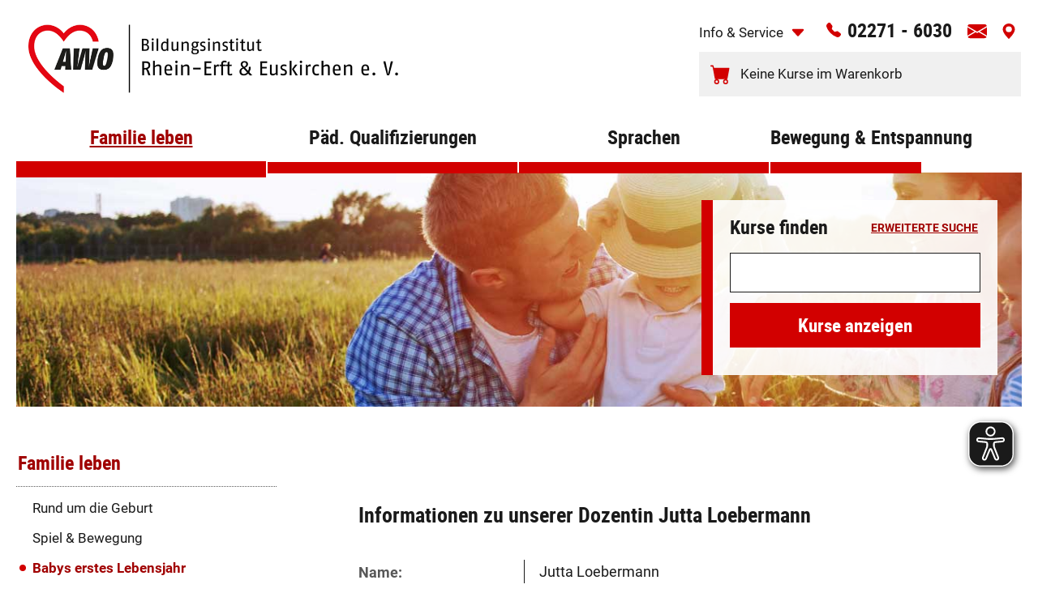

--- FILE ---
content_type: text/html; charset=utf-8
request_url: https://www.kurse.awo-bm-eu.de/navigation/familie-leben/babys-erstes-lebensjahr/dozent/1442
body_size: 5198
content:
<!DOCTYPE html>
<html lang="de">
<head>

<meta http-equiv="Content-Type" content="text/html; charset=utf-8">
<!-- 
	This website is powered by TYPO3 - inspiring people to share!
	TYPO3 is a free open source Content Management Framework initially created by Kasper Skaarhoj and licensed under GNU/GPL.
	TYPO3 is copyright 1998-2026 of Kasper Skaarhoj. Extensions are copyright of their respective owners.
	Information and contribution at https://typo3.org/
-->



<title>Babys erstes Lebensjahr</title>
<meta name="generator" content="TYPO3 CMS" />
<meta name="viewport" content="width=device-width, initial-scale=1" />
<meta name="keywords" content="AWO Kreisverband Erftkreis e.V. Kurse Kursprogramm Anmeldung" />
<meta name="description" content="AWO Kreisverband Erftkreis e.V." />
<meta name="twitter:card" content="summary" />


<link rel="stylesheet" type="text/css" href="/typo3temp/assets/css/7015c8c4ac.css?1647506886" media="all">
<link rel="stylesheet" type="text/css" href="/typo3conf/ext/powermail/Resources/Public/Css/Basic.css?1647506377" media="all">
<link rel="stylesheet" type="text/css" href="/fileadmin/templates/bergheim_awo/layout/css/typo3.css?1767623541" media="all">
<link rel="stylesheet" type="text/css" href="/fileadmin/templates/bergheim_awo/layout/css/rte.css?1647505480" media="all">
<link rel="stylesheet" type="text/css" href="/fileadmin/templates/bergheim_awo/layout/css/jquery-ui/jquery-ui.css?1647505480" media="all">
<link rel="stylesheet" type="text/css" href="/fileadmin/kuferweb/webbasys/layout/kuferweb.css?1681911619" media="all">
<link rel="stylesheet" type="text/css" href="/fileadmin/templates/bergheim_awo/layout/css/extensions/tt_news.css?1647505480" media="all">
<link rel="stylesheet" type="text/css" href="/fileadmin/templates/bergheim_awo/layout/css/extensions/contact.css?1647505480" media="all">
<link rel="stylesheet" type="text/css" href="/fileadmin/templates/bergheim_awo/layout/css/extensions/powermail.css?1647505480" media="all">
<link rel="stylesheet" type="text/css" href="/fileadmin/templates/bergheim_awo/layout/css/print.css?1647505480" media="print" title="Drucken">




<script src="/fileadmin/templates/bergheim_awo/layout/js/jquery182.min.js?1647505480" type="text/javascript"></script>
<script src="/fileadmin/templates/bergheim_awo/layout/jquery/jquery-ui.js?1647505480" type="text/javascript"></script>
<script src="/fileadmin/templates/bergheim_awo/layout/jquery/jquery-ui-timepicker-addon.js?1647505480" type="text/javascript"></script>
<script src="/fileadmin/kuferweb/webbasys/functions.js?1679556709" type="text/javascript"></script>
<script src="/fileadmin/templates/bergheim_awo/layout/js/modernizr.custom.js?1647505480" type="text/javascript"></script>
<script src="/fileadmin/templates/bergheim_awo/layout/js/respond.min.js?1647505480" type="text/javascript"></script>
<script src="/fileadmin/templates/bergheim_awo/layout/js/bxslider/jquery.bxslider.min.js?1647505480" type="text/javascript"></script>
<script src="/fileadmin/templates/bergheim_awo/layout/js/javascript.js?1647505480" type="text/javascript"></script>
<script src="/fileadmin/templates/bergheim_awo/layout/js/eye-able/www.kurse.awo-bm-eu.de.js?1759232171" type="text/javascript" async="async"></script>
<script src="/fileadmin/templates/bergheim_awo/layout/js/eye-able/public/js/eyeAble.js?1759229233" type="text/javascript" async="async"></script>



  

</head>
<body>
<div id="MobileTransBg" role="complementary"></div>
<header class="MinifiedTransition">	
  
	<!-- Mobile Menue -->			
	<div id="MobileMenue">
		<a class="MobileLogo" href="/index.php" title=""><span>Bildungsinstitut</span></a>
		<div class="MobileButton MobileButtonCart"><a href="/index.php?id=41&kathaupt=4"><span>zum Warenkorb</span></a></div>
		<div class="MobileButton MobileButtonSearch"><a href="/index.php" title="Kurssuche"><span>Kurse suchen</span></a></div>
		<div class="MobileButton MobileButtonNav"><a href="" title="Inhalte"><span>Inhalte ansehen</span></a></div>	
	</div>
	<!-- /Mobile Menue -->
			
	
	<div id="MobileNav" style="display:none;">
		<div class="MobileClose"><a href="">Men&uuml; schlie&szlig;en</a></div>
		<a class="LinkMail" href="/index.php?id=30"></a>
		
		<div class="MobileNavWrap">
			
			<ul class="MobileList MobileListCart">
				<li><a href="/index.php?id=41&kathaupt=4">zum Warenkorb</a></li>
				<li><a href="/index.php?id=41&schritt=1&kathaupt=5">zur Anmeldung</a></li>
			</ul>
			
			<ul class="navigation"><li class="haupt active"><p class="haupt-nav"><a href="/navigation/familie-leben" title="öffnet die Seite 'Familie leben'" class="active">Familie leben</a><ul class="unter"><li class="unter"><a href="/navigation/familie-leben/rund-um-die-geburt-1" title="öffnet die Seite 'Rund um die Geburt'">Rund um die Geburt</a></li><li class="unter"><a href="/navigation/familie-leben/spiel-bewegung" title="öffnet die Seite 'Spiel &amp; Bewegung'">Spiel & Bewegung</a></li><li class="unter"><a href="/navigation/familie-leben/babys-erstes-lebensjahr" title="öffnet die Seite 'Babys erstes Lebensjahr'" class="active">Babys erstes Lebensjahr</a></li><li class="unter"><a href="/navigation/familie-leben/medienpaedagogik" title="öffnet die Seite 'Medienpädagogik'">Medienpädagogik</a></li></ul></p></li><li class="haupt"><p class="haupt-nav"><a href="/navigation/aus-und-weiterbildung" title="öffnet die Seite 'Päd. Qualifizierungen'">Päd. Qualifizierungen</a><ul class="unter"><li class="unter"><a href="/navigation/aus-und-weiterbildung/einzelveranstaltungen" title="öffnet die Seite 'Einzelveranstaltungen'">Einzelveranstaltungen</a></li><li class="unter"><a href="/navigation/aus-und-weiterbildung/fortbildungsreihen" title="öffnet die Seite 'Fortbildungsreihen'">Fortbildungsreihen</a></li><li class="unter"><a href="/navigation/aus-und-weiterbildung/qualifizierungen" title="öffnet die Seite 'Qualifizierungen'">Qualifizierungen</a></li></ul></p></li><li class="haupt"><p class="haupt-nav"><a href="/navigation/sprachen" title="öffnet die Seite 'Sprachen'">Sprachen</a><ul class="unter"><li class="unter"><a href="/navigation/sprachen/integrationskurse" title="öffnet die Seite 'Integrationssprachkurse'">Integrationssprachkurse</a></li><li class="unter"><a href="/navigation/sprachen/alphabetisierung" title="öffnet die Seite 'Alphabetisierung'">Alphabetisierung</a></li><li class="unter"><a href="/navigation/sprachen/kurse-fuer-gering-literalisierte" title="öffnet die Seite 'Kurse für Gering-Literalisierte'">Kurse für Gering-Literalisierte</a></li></ul></p></li><li class="haupt"><p class="haupt-nav"><a href="/navigation/bewegung-entspannung" title="öffnet die Seite 'Bewegung &amp; Entspannung'">Bewegung & Entspannung</a><ul class="unter"><li class="unter"><a href="/navigation/bewegung-entspannung/im-wasser" title="öffnet die Seite 'im Wasser'">im Wasser</a></li><li class="unter"><a href="/navigation/bewegung-entspannung/pilates" title="öffnet die Seite 'Pilates'">Pilates</a></li><li class="unter"><a href="/navigation/bewegung-entspannung/yoga-tai-chi" title="öffnet die Seite 'Yoga'">Yoga</a></li><li class="unter"><a href="/navigation/bewegung-entspannung/wirbelsaeulengymnastik" title="öffnet die Seite 'Wirbelsäulengymnastik'">Wirbelsäulengymnastik</a></li><li class="unter"><a href="/navigation/bewegung-entspannung/beckenbodengymnastik" title="öffnet die Seite 'Beckenbodengymnastik'">Beckenbodengymnastik</a></li><li class="unter"><a href="/navigation/familie-leben/rund-um-die-geburt-1-3" title="öffnet die Seite 'Bauchtanz'">Bauchtanz</a></li></ul></p></li></ul>
			
			<ul class="MobileList">
				<li class="MobileButtonHotline"><a href="tel:+4922716030" title=""><span>02271 - 6030</span></a></li>
				<li class="col1_navigation"><a href="/kontakt" title="öffnet die Seite 'Kontakt'" class="col1">Kontakt</a></li><li class="col1_navigation"><a href="/unser-team" title="öffnet die Seite 'Unser Team'" class="col1">Unser Team</a></li><li class="col1_navigation"><a href="/werden-sie-kursleitung" title="öffnet die Seite 'Werden Sie Kursleitung!'" class="col1">Werden Sie Kursleitung!</a></li><li class="col1_navigation"><a href="/agb" title="öffnet die Seite 'AGB - Allgemeine Geschäftsbedingungen'" class="col1">AGB</a></li><li class="col1_navigation"><a href="/impressum" title="öffnet die Seite 'Impressum'" class="col1">Impressum</a></li><li class="col1_navigation"><a href="/info-service/barrierefreiheitserklaerung" title="öffnet die Seite 'Barrierefreiheitserklärung'" class="col1">Barrierefreiheitserklärung</a></li><li class="col1_navigation"><a href="https://www.awo-bm-eu.de/awo-direkt/impressum/datenschutz" target="blank" title="öffnet die Seite 'Datenschutzerklärung'" class="col1">Datenschutzerklärung</a></li>
				<li class="EndList"></li>
			</ul>
		</div>
	</div>	
	
	<!-- Mobile Cart -->
	<div class="MobileCart" style="display:none;">
		<div class="MobileClose"><a href="">Men&uuml; schlie&szlig;en</a></div>		
	</div>	
	<!-- /Mobile Cart -->
	
	<!-- Main Menue -->
	<div id="MainMenue" class="MinifiedTransition">
		<div class="NavBar">
			<div class="Wrap">
			
				<div class="Logo MinifiedTransition"><a href="index.php?id=1" title="Startseite &ouml;ffnen"><img src="/fileadmin/templates/bergheim_awo/layout/images/logo.png" alt="AWO | Regionalverband Rheinerft & Euskirchen e.V."></a></div>
				
				<div class="ContainerMetaNav MinifiedTransition">
					<!-- Contact -->
					<div class="ContactLinks MinifiedTransition">						
						<a class="LinkHotline" href="tel:+4922716030" title="">02271 - 6030</a>
						<a class="LinkMail" href="/index.php?id=30" title="Kontakt" aria-label="Kontaktinfos &ouml;ffnen"><span>Kontakt</span></a>
						<a class="LinkAddress" href="https://www.google.de/maps/dir//Awo+Rhein-Erft+%26+Euskirchen+e.V.,+Zeiss-Stra%C3%9Fe+1,+50126+Bergheim/@50.95146,6.6369713,17z/data=!4m15!1m6!3m5!1s0x47bf47a983674285:0x6a67059770aae84a!2sAwo+Rhein-Erft+%26+Euskirchen+e.V.!8m2!3d50.95146!4d6.63916!4m7!1m0!1m5!1m1!1s0x47bf47a983674285:0x6a67059770aae84a!2m2!1d6.63916!2d50.95146" title="Anfahrt auf GoogleMaps" target="_blank"><span>Anfahrt</span></a>
					</div>
					<!-- /Contact -->
					
					<!-- Service -->
					<div class="ServiceLinks MinifiedTransition">						
						<a href="#" title="" class="js_langexpand_link"><span>Info & Service</span></a>
						<ul class="ServiceLinksExpanded" style="display: none;">						
							<li class="col1_navigation"><a href="/kontakt" title="öffnet die Seite 'Kontakt'" class="col1">Kontakt</a></li><li class="col1_navigation"><a href="/unser-team" title="öffnet die Seite 'Unser Team'" class="col1">Unser Team</a></li><li class="col1_navigation"><a href="/werden-sie-kursleitung" title="öffnet die Seite 'Werden Sie Kursleitung!'" class="col1">Werden Sie Kursleitung!</a></li><li class="col1_navigation"><a href="/agb" title="öffnet die Seite 'AGB - Allgemeine Geschäftsbedingungen'" class="col1">AGB</a></li><li class="col1_navigation"><a href="/impressum" title="öffnet die Seite 'Impressum'" class="col1">Impressum</a></li><li class="col1_navigation"><a href="/info-service/barrierefreiheitserklaerung" title="öffnet die Seite 'Barrierefreiheitserklärung'" class="col1">Barrierefreiheitserklärung</a></li><li class="col1_navigation"><a href="https://www.awo-bm-eu.de/awo-direkt/impressum/datenschutz" target="blank" title="öffnet die Seite 'Datenschutzerklärung'" class="col1">Datenschutzerklärung</a></li>
						</ul>
					</div>
					<!-- /Service -->
				</div>
				
				<nav class="js_dynamic_nav MinifiedTransition" aria-label="Hauptnavigation">
					<ul class="navigation"><li class="haupt active"><p class="haupt-nav"><a href="/navigation/familie-leben" title="öffnet die Seite 'Familie leben'" class="active">Familie leben</a><ul class="unter"><li class="unter"><a href="/navigation/familie-leben/rund-um-die-geburt-1" title="öffnet die Seite 'Rund um die Geburt'">Rund um die Geburt</a></li><li class="unter"><a href="/navigation/familie-leben/spiel-bewegung" title="öffnet die Seite 'Spiel &amp; Bewegung'">Spiel & Bewegung</a></li><li class="unter"><a href="/navigation/familie-leben/babys-erstes-lebensjahr" title="öffnet die Seite 'Babys erstes Lebensjahr'" class="active">Babys erstes Lebensjahr</a></li><li class="unter"><a href="/navigation/familie-leben/medienpaedagogik" title="öffnet die Seite 'Medienpädagogik'">Medienpädagogik</a></li></ul></p></li><li class="haupt"><p class="haupt-nav"><a href="/navigation/aus-und-weiterbildung" title="öffnet die Seite 'Päd. Qualifizierungen'">Päd. Qualifizierungen</a><ul class="unter"><li class="unter"><a href="/navigation/aus-und-weiterbildung/einzelveranstaltungen" title="öffnet die Seite 'Einzelveranstaltungen'">Einzelveranstaltungen</a></li><li class="unter"><a href="/navigation/aus-und-weiterbildung/fortbildungsreihen" title="öffnet die Seite 'Fortbildungsreihen'">Fortbildungsreihen</a></li><li class="unter"><a href="/navigation/aus-und-weiterbildung/qualifizierungen" title="öffnet die Seite 'Qualifizierungen'">Qualifizierungen</a></li></ul></p></li><li class="haupt"><p class="haupt-nav"><a href="/navigation/sprachen" title="öffnet die Seite 'Sprachen'">Sprachen</a><ul class="unter"><li class="unter"><a href="/navigation/sprachen/integrationskurse" title="öffnet die Seite 'Integrationssprachkurse'">Integrationssprachkurse</a></li><li class="unter"><a href="/navigation/sprachen/alphabetisierung" title="öffnet die Seite 'Alphabetisierung'">Alphabetisierung</a></li><li class="unter"><a href="/navigation/sprachen/kurse-fuer-gering-literalisierte" title="öffnet die Seite 'Kurse für Gering-Literalisierte'">Kurse für Gering-Literalisierte</a></li></ul></p></li><li class="haupt"><p class="haupt-nav"><a href="/navigation/bewegung-entspannung" title="öffnet die Seite 'Bewegung &amp; Entspannung'">Bewegung & Entspannung</a><ul class="unter"><li class="unter"><a href="/navigation/bewegung-entspannung/im-wasser" title="öffnet die Seite 'im Wasser'">im Wasser</a></li><li class="unter"><a href="/navigation/bewegung-entspannung/pilates" title="öffnet die Seite 'Pilates'">Pilates</a></li><li class="unter"><a href="/navigation/bewegung-entspannung/yoga-tai-chi" title="öffnet die Seite 'Yoga'">Yoga</a></li><li class="unter"><a href="/navigation/bewegung-entspannung/wirbelsaeulengymnastik" title="öffnet die Seite 'Wirbelsäulengymnastik'">Wirbelsäulengymnastik</a></li><li class="unter"><a href="/navigation/bewegung-entspannung/beckenbodengymnastik" title="öffnet die Seite 'Beckenbodengymnastik'">Beckenbodengymnastik</a></li><li class="unter"><a href="/navigation/familie-leben/rund-um-die-geburt-1-3" title="öffnet die Seite 'Bauchtanz'">Bauchtanz</a></li></ul></p></li></ul>
				</nav>
				
			</div>	
		</div>				
	</div>	
	<!-- /Main Menue -->	
</header>
	
<main>
	

	  	  
<div class="ContentRow RowTop">	
	<div class="Wrap">

		<!-- Page Content -->
		<div class="PageContent">	
			<span class="PicBorder"></span>
			
			<!-- Search	 -->
			<div id="top_navigation">  <!-- top_navigation search_home -->
				<div id="quicksearch" role="search">
					<form action="index.php" method="get">
						<fieldset>
							<legend id="fornavstich">Kurse finden</legend><br>
							<input type="hidden" value="40" name="id">
							<input type="hidden" name="kathaupt" value="26;">
							<input type="hidden" name="suchesetzen" value="false;">
							<div class="ColumnSearch">
								<label><span>Wonach suchen Sie?</span>
									<input id="navstich" name="kfs_stichwort_schlagwort" type="text" aria-label="Suchwort">
								</label>
							</div>
							<div class="ColumnSearch">
								<label><span>Suche auf einen Ort beschr&auml;nken?</span>
									<select id="ort" name="kfs_ort" type="text">
										<option value="">Ort w&auml;hlen</option>
										<option value="Bedburg">Bedburg</option>
										<option value="Pulheim">Pulheim</option>
										<option value="Bergheim">Bergheim</option>
										<option value="Elsdorf">Elsdorf</option>
										<option value="Frechen">Frechen</option>
										<option value="Kerpen">Kerpen</option>
										<option value="Hürth">Hürth</option>
										<option value="Erftstadt">Erftstadt</option>
										<option value="Brühl">Brühl</option>
										<option value="Wesseling">Wesseling</option>
										<option value="Weilerswist">Weilerswist</option>
										<option value="Zülpich">Zülpich</option>
										<option value="Euskirchen">Euskirchen</option>
										<option value="Mechernich">Mechernich</option>
										<option value="Schleiden">Schleiden</option>
										<option value="Kall">Kall</option>
										<option value="Bad Münstereifel">Bad Münstereifel</option>
										<option value="Hellenthal">Hellenthal</option>
										<option value="Blankenheim">Blankenheim</option>
										<option value="Dahlem">Dahlem</option>
										<option value="Nettersheim">Nettersheim</option>
									</select>
								</label>
							</div>
							<div class="ColumnSearch ColumnButton">
								<input id="suchauswahl_starten" alt="Suche starten"  value="Kurse anzeigen" type="submit">
							</div>
						</fieldset>
						<div class="clear"></div>
					</form>
					<a class="LinkSearchExt" href="index.php?id=40" title="erweiterte Suche">erweiterte Suche</a>					
				</div>				
			</div>
			<!-- /Search -->
			
			<!-- Content Main Wrap -->
			<div class="ContentMainWrap">
			
				<!-- Sidebar -->
				<div class="Sidebar">
					
					<nav aria-label="Sidebar-Navigation">
						<ul class="navigation"><li class="haupt active"><p class="haupt-nav"><a href="/navigation/familie-leben" title="öffnet die Seite 'Familie leben'" class="active">Familie leben</a><ul class="unter"><li class="unter"><a href="/navigation/familie-leben/rund-um-die-geburt-1" title="öffnet die Seite 'Rund um die Geburt'">Rund um die Geburt</a></li><li class="unter"><a href="/navigation/familie-leben/spiel-bewegung" title="öffnet die Seite 'Spiel &amp; Bewegung'">Spiel & Bewegung</a></li><li class="unter"><a href="/navigation/familie-leben/babys-erstes-lebensjahr" title="öffnet die Seite 'Babys erstes Lebensjahr'" class="active">Babys erstes Lebensjahr</a></li><li class="unter"><a href="/navigation/familie-leben/medienpaedagogik" title="öffnet die Seite 'Medienpädagogik'">Medienpädagogik</a></li></ul></p></li><li class="haupt"><p class="haupt-nav"><a href="/navigation/aus-und-weiterbildung" title="öffnet die Seite 'Päd. Qualifizierungen'">Päd. Qualifizierungen</a><ul class="unter"><li class="unter"><a href="/navigation/aus-und-weiterbildung/einzelveranstaltungen" title="öffnet die Seite 'Einzelveranstaltungen'">Einzelveranstaltungen</a></li><li class="unter"><a href="/navigation/aus-und-weiterbildung/fortbildungsreihen" title="öffnet die Seite 'Fortbildungsreihen'">Fortbildungsreihen</a></li><li class="unter"><a href="/navigation/aus-und-weiterbildung/qualifizierungen" title="öffnet die Seite 'Qualifizierungen'">Qualifizierungen</a></li></ul></p></li><li class="haupt"><p class="haupt-nav"><a href="/navigation/sprachen" title="öffnet die Seite 'Sprachen'">Sprachen</a><ul class="unter"><li class="unter"><a href="/navigation/sprachen/integrationskurse" title="öffnet die Seite 'Integrationssprachkurse'">Integrationssprachkurse</a></li><li class="unter"><a href="/navigation/sprachen/alphabetisierung" title="öffnet die Seite 'Alphabetisierung'">Alphabetisierung</a></li><li class="unter"><a href="/navigation/sprachen/kurse-fuer-gering-literalisierte" title="öffnet die Seite 'Kurse für Gering-Literalisierte'">Kurse für Gering-Literalisierte</a></li></ul></p></li><li class="haupt"><p class="haupt-nav"><a href="/navigation/bewegung-entspannung" title="öffnet die Seite 'Bewegung &amp; Entspannung'">Bewegung & Entspannung</a><ul class="unter"><li class="unter"><a href="/navigation/bewegung-entspannung/im-wasser" title="öffnet die Seite 'im Wasser'">im Wasser</a></li><li class="unter"><a href="/navigation/bewegung-entspannung/pilates" title="öffnet die Seite 'Pilates'">Pilates</a></li><li class="unter"><a href="/navigation/bewegung-entspannung/yoga-tai-chi" title="öffnet die Seite 'Yoga'">Yoga</a></li><li class="unter"><a href="/navigation/bewegung-entspannung/wirbelsaeulengymnastik" title="öffnet die Seite 'Wirbelsäulengymnastik'">Wirbelsäulengymnastik</a></li><li class="unter"><a href="/navigation/bewegung-entspannung/beckenbodengymnastik" title="öffnet die Seite 'Beckenbodengymnastik'">Beckenbodengymnastik</a></li><li class="unter"><a href="/navigation/familie-leben/rund-um-die-geburt-1-3" title="öffnet die Seite 'Bauchtanz'">Bauchtanz</a></li></ul></p></li></ul>
					</nav>
					
				</div>
				<!-- /Sidebar -->
			
				<!-- Content Main -->
				<div class="ContentMain">			
					
					<div id="page_body_col2"><div id="inhalt">
<div id="c318" class="frame frame-default frame-type-image frame-layout-0"><div class="ce-image ce-center ce-above"><div class="ce-gallery" data-ce-columns="1" data-ce-images="1"><div class="ce-outer"><div class="ce-inner"><div class="ce-row"><div class="ce-column"><figure class="image"><img class="image-embed-item" alt="Deko-Headerfoto" src="/fileadmin/user_upload/pic_section01.jpg" width="1800" height="471" /></figure></div></div></div></div></div></div></div>


<div id="c299" class="frame frame-default frame-type-list frame-layout-0">
      <!-- BEGIN: Content of extension "kuferweb", plugin "tx_kuferweb" -->
	  <div class="tx-kuferweb"><!-- Header Sicht 85 Anfang -->

<!-- Header Sicht 85 Ende -->
<!--  Inhalt -->
<!-- Header Sicht 68 Anfang -->


<!-- Header Sicht 68 Ende -->
<!-- Footer Sicht 68 Anfang -->
<!-- Footer Sicht 68 Ende -->
<div class='menue'>
<!-- Header Sicht 75 Anfang -->
<!-- Header Sicht 75 Ende -->
<!-- Footer Sicht 75 Anfang -->

<!-- Footer Sicht 75 Ende -->
</div>

<div class='hauptseite_clickpfad'><span class='clickpfad'>
<span class='clickadresse'> Kursangebote </span><span class='trennzeichen'>  </span><span class='clickadrbold'> Jutta Loebermann</span></span></div>
<div class='hauptseite_ohnestatus'>
<!-- Header Sicht 219 Anfang -->
<h2 class="h2_blau">Informationen zu unserer Dozentin Jutta Loebermann</h2>
<!-- Header Sicht 219 Ende -->
<table class="details" cellspacing="0">

<tr>
  <th>Name:</th>
  <td>Jutta Loebermann<br /><br /></td>
</tr>

<tr>
  <th>Kurse:</th>
  <td><ul class="doz_kursliste">
<li><a href="/navigation/familie-leben/babys-erstes-lebensjahr/kurs/DELFI-Miteinander-im-1-Lebensjahr-Geburtsmonate-September-Dezember-2025/26019A" title="">26019A</a> DELFI - Miteinander im 1. Lebensjahr - Geburtsmonate September-Dezember 2025</li>
</ul>
</td>
</tr>
</table>
<!-- Footer Sicht 219 Anfang -->
<p>
  <a href="javascript:history.back();" title="Zur&uuml;ck"><img  src="/fileadmin/kuferweb/webbasys/layout/button_zurueck.gif" alt="Zur&uuml;ck" /></a>
</p>
<!-- Footer Sicht 219 Ende -->
</div>

<!-- Footer Sicht 85 Anfang -->

<!-- Footer Sicht 85 Ende -->
</div>
	  <!-- END: Content of extension "kuferweb", plugin "tx_kuferweb" -->
	  </div>

</div><div class="page_body_col2_box">
<div id="c89" class="frame frame-default frame-type-list frame-layout-0">
      <!-- BEGIN: Content of extension "kuferweb", plugin "tx_kuferweb" -->
	  <div class="tx-kuferweb"><!-- NoData Sicht 146 Anfang -->
Keine Kurse im Warenkorb
<!-- NoData Sicht 146 Ende -->
</div>
	  <!-- END: Content of extension "kuferweb", plugin "tx_kuferweb" -->
	  </div>

</div></div>
					<div class="clear"></div>
				</div>
				<!-- /Content Main -->
				
				
				
				<div class="clear"></div>
			</div>		
			<!-- /ContentMain Wrap -->
			
			<!-- Boxen Content -->
			<div class="BoxContent">
				<div class="col1_content">
				
					<div class="col1_content_fix sub">
<div id="c83" class="frame frame-default frame-type-image frame-layout-0"><h3 class="">
				Zertifizierung
			</h3><div class="ce-image ce-center ce-above"><div class="ce-gallery" data-ce-columns="1" data-ce-images="1"><div class="ce-outer"><div class="ce-inner"><div class="ce-row"><div class="ce-column"><figure class="image"><img class="image-embed-item" alt="Siegel unserer Zertifierung über CertQua" src="/fileadmin/_processed_/d/e/csm_Certqua_Siegel_628526a9f7.png" width="260" height="166" /></figure></div></div></div></div></div></div></div>

</div>
					
					<div class="frame-default">
						<h3>Info & Service</h3>
						<ul class="col1_navigation">
							<li class="col1_navigation"><a href="/kontakt" title="öffnet die Seite 'Kontakt'" class="col1">Kontakt</a></li><li class="col1_navigation"><a href="/unser-team" title="öffnet die Seite 'Unser Team'" class="col1">Unser Team</a></li><li class="col1_navigation"><a href="/werden-sie-kursleitung" title="öffnet die Seite 'Werden Sie Kursleitung!'" class="col1">Werden Sie Kursleitung!</a></li><li class="col1_navigation"><a href="/agb" title="öffnet die Seite 'AGB - Allgemeine Geschäftsbedingungen'" class="col1">AGB</a></li><li class="col1_navigation"><a href="/impressum" title="öffnet die Seite 'Impressum'" class="col1">Impressum</a></li><li class="col1_navigation"><a href="/info-service/barrierefreiheitserklaerung" title="öffnet die Seite 'Barrierefreiheitserklärung'" class="col1">Barrierefreiheitserklärung</a></li><li class="col1_navigation"><a href="https://www.awo-bm-eu.de/awo-direkt/impressum/datenschutz" target="blank" title="öffnet die Seite 'Datenschutzerklärung'" class="col1">Datenschutzerklärung</a></li>
						</ul>
					</div>
				  
					
					
					
					
					
					
					<div class="BoxPicNav">
						<div class="frame-default">
							<h3>Kurse finden nach Themen</h3>
							<ul class="navigation"><li class="haupt active"><p class="haupt-nav"><a href="/navigation/familie-leben" title="öffnet die Seite 'Familie leben'" class="active">Familie leben</a><ul class="unter"><li class="unter"><a href="/navigation/familie-leben/rund-um-die-geburt-1" title="öffnet die Seite 'Rund um die Geburt'">Rund um die Geburt</a></li><li class="unter"><a href="/navigation/familie-leben/spiel-bewegung" title="öffnet die Seite 'Spiel &amp; Bewegung'">Spiel & Bewegung</a></li><li class="unter"><a href="/navigation/familie-leben/babys-erstes-lebensjahr" title="öffnet die Seite 'Babys erstes Lebensjahr'" class="active">Babys erstes Lebensjahr</a></li><li class="unter"><a href="/navigation/familie-leben/medienpaedagogik" title="öffnet die Seite 'Medienpädagogik'">Medienpädagogik</a></li></ul></p></li><li class="haupt"><p class="haupt-nav"><a href="/navigation/aus-und-weiterbildung" title="öffnet die Seite 'Päd. Qualifizierungen'">Päd. Qualifizierungen</a><ul class="unter"><li class="unter"><a href="/navigation/aus-und-weiterbildung/einzelveranstaltungen" title="öffnet die Seite 'Einzelveranstaltungen'">Einzelveranstaltungen</a></li><li class="unter"><a href="/navigation/aus-und-weiterbildung/fortbildungsreihen" title="öffnet die Seite 'Fortbildungsreihen'">Fortbildungsreihen</a></li><li class="unter"><a href="/navigation/aus-und-weiterbildung/qualifizierungen" title="öffnet die Seite 'Qualifizierungen'">Qualifizierungen</a></li></ul></p></li><li class="haupt"><p class="haupt-nav"><a href="/navigation/sprachen" title="öffnet die Seite 'Sprachen'">Sprachen</a><ul class="unter"><li class="unter"><a href="/navigation/sprachen/integrationskurse" title="öffnet die Seite 'Integrationssprachkurse'">Integrationssprachkurse</a></li><li class="unter"><a href="/navigation/sprachen/alphabetisierung" title="öffnet die Seite 'Alphabetisierung'">Alphabetisierung</a></li><li class="unter"><a href="/navigation/sprachen/kurse-fuer-gering-literalisierte" title="öffnet die Seite 'Kurse für Gering-Literalisierte'">Kurse für Gering-Literalisierte</a></li></ul></p></li><li class="haupt"><p class="haupt-nav"><a href="/navigation/bewegung-entspannung" title="öffnet die Seite 'Bewegung &amp; Entspannung'">Bewegung & Entspannung</a><ul class="unter"><li class="unter"><a href="/navigation/bewegung-entspannung/im-wasser" title="öffnet die Seite 'im Wasser'">im Wasser</a></li><li class="unter"><a href="/navigation/bewegung-entspannung/pilates" title="öffnet die Seite 'Pilates'">Pilates</a></li><li class="unter"><a href="/navigation/bewegung-entspannung/yoga-tai-chi" title="öffnet die Seite 'Yoga'">Yoga</a></li><li class="unter"><a href="/navigation/bewegung-entspannung/wirbelsaeulengymnastik" title="öffnet die Seite 'Wirbelsäulengymnastik'">Wirbelsäulengymnastik</a></li><li class="unter"><a href="/navigation/bewegung-entspannung/beckenbodengymnastik" title="öffnet die Seite 'Beckenbodengymnastik'">Beckenbodengymnastik</a></li><li class="unter"><a href="/navigation/familie-leben/rund-um-die-geburt-1-3" title="öffnet die Seite 'Bauchtanz'">Bauchtanz</a></li></ul></p></li></ul>
						</div>
					</div>
					
				</div>
				
				<div class="clear"></div>
			</div>
			<!-- /Boxen Content -->		

		<div class="clear"></div>
	</div>
	<!-- /PageContent --> 
</div>

</main>
	
<!-- Footer -->
<footer>	

	<!-- Footer Row01 -->
	<div class="FooterRow FooterRow01">
		<div class="Wrap">
			
			<!-- Footer Nav -->
			<div class="FooterNav">
				
				<ul class="navigation"><li class="haupt active"><p class="haupt-nav"><a href="/navigation/familie-leben" title="öffnet die Seite 'Familie leben'" class="active">Familie leben</a><ul class="unter"><li class="unter"><a href="/navigation/familie-leben/rund-um-die-geburt-1" title="öffnet die Seite 'Rund um die Geburt'">Rund um die Geburt</a></li><li class="unter"><a href="/navigation/familie-leben/spiel-bewegung" title="öffnet die Seite 'Spiel &amp; Bewegung'">Spiel & Bewegung</a></li><li class="unter"><a href="/navigation/familie-leben/babys-erstes-lebensjahr" title="öffnet die Seite 'Babys erstes Lebensjahr'" class="active">Babys erstes Lebensjahr</a></li><li class="unter"><a href="/navigation/familie-leben/medienpaedagogik" title="öffnet die Seite 'Medienpädagogik'">Medienpädagogik</a></li></ul></p></li><li class="haupt"><p class="haupt-nav"><a href="/navigation/aus-und-weiterbildung" title="öffnet die Seite 'Päd. Qualifizierungen'">Päd. Qualifizierungen</a><ul class="unter"><li class="unter"><a href="/navigation/aus-und-weiterbildung/einzelveranstaltungen" title="öffnet die Seite 'Einzelveranstaltungen'">Einzelveranstaltungen</a></li><li class="unter"><a href="/navigation/aus-und-weiterbildung/fortbildungsreihen" title="öffnet die Seite 'Fortbildungsreihen'">Fortbildungsreihen</a></li><li class="unter"><a href="/navigation/aus-und-weiterbildung/qualifizierungen" title="öffnet die Seite 'Qualifizierungen'">Qualifizierungen</a></li></ul></p></li><li class="haupt"><p class="haupt-nav"><a href="/navigation/sprachen" title="öffnet die Seite 'Sprachen'">Sprachen</a><ul class="unter"><li class="unter"><a href="/navigation/sprachen/integrationskurse" title="öffnet die Seite 'Integrationssprachkurse'">Integrationssprachkurse</a></li><li class="unter"><a href="/navigation/sprachen/alphabetisierung" title="öffnet die Seite 'Alphabetisierung'">Alphabetisierung</a></li><li class="unter"><a href="/navigation/sprachen/kurse-fuer-gering-literalisierte" title="öffnet die Seite 'Kurse für Gering-Literalisierte'">Kurse für Gering-Literalisierte</a></li></ul></p></li><li class="haupt"><p class="haupt-nav"><a href="/navigation/bewegung-entspannung" title="öffnet die Seite 'Bewegung &amp; Entspannung'">Bewegung & Entspannung</a><ul class="unter"><li class="unter"><a href="/navigation/bewegung-entspannung/im-wasser" title="öffnet die Seite 'im Wasser'">im Wasser</a></li><li class="unter"><a href="/navigation/bewegung-entspannung/pilates" title="öffnet die Seite 'Pilates'">Pilates</a></li><li class="unter"><a href="/navigation/bewegung-entspannung/yoga-tai-chi" title="öffnet die Seite 'Yoga'">Yoga</a></li><li class="unter"><a href="/navigation/bewegung-entspannung/wirbelsaeulengymnastik" title="öffnet die Seite 'Wirbelsäulengymnastik'">Wirbelsäulengymnastik</a></li><li class="unter"><a href="/navigation/bewegung-entspannung/beckenbodengymnastik" title="öffnet die Seite 'Beckenbodengymnastik'">Beckenbodengymnastik</a></li><li class="unter"><a href="/navigation/familie-leben/rund-um-die-geburt-1-3" title="öffnet die Seite 'Bauchtanz'">Bauchtanz</a></li></ul></p></li></ul>
				
				<ul class="col1_navigation">
				<li class="col1_navigation"><a href="/kontakt" title="öffnet die Seite 'Kontakt'" class="col1">Kontakt</a></li><li class="col1_navigation"><a href="/unser-team" title="öffnet die Seite 'Unser Team'" class="col1">Unser Team</a></li><li class="col1_navigation"><a href="/werden-sie-kursleitung" title="öffnet die Seite 'Werden Sie Kursleitung!'" class="col1">Werden Sie Kursleitung!</a></li><li class="col1_navigation"><a href="/agb" title="öffnet die Seite 'AGB - Allgemeine Geschäftsbedingungen'" class="col1">AGB</a></li><li class="col1_navigation"><a href="/impressum" title="öffnet die Seite 'Impressum'" class="col1">Impressum</a></li><li class="col1_navigation"><a href="/info-service/barrierefreiheitserklaerung" title="öffnet die Seite 'Barrierefreiheitserklärung'" class="col1">Barrierefreiheitserklärung</a></li><li class="col1_navigation"><a href="https://www.awo-bm-eu.de/awo-direkt/impressum/datenschutz" target="blank" title="öffnet die Seite 'Datenschutzerklärung'" class="col1">Datenschutzerklärung</a></li>
				</ul>
			
			</div>
			<!-- /Footer Nav -->
						
		</div>
	</div>
	<!-- /Footer Row01 -->
	
	<!-- Footer Row02 -->
	<div class="FooterRow FooterRow02">
		<div class="Wrap">	

			<!-- SocialMedia -->
			<div class="SocialMediaLinks">
				<a class="Link01" href="https://www.facebook.com/AWOBMEU/" title="Unser Facebook-Profil aufrufen" target="_blank"><span>Facebook</span></a>	
				<a class="Link04" href="https://www.instagram.com/aworheinerfteuskirchen/" title="Unsere Instagram-Seite aufrufen" target="_blank"><span>Instagram</span></a> 
				<a class="Link03" href="https://www.youtube.com/channel/UCkvJhsH2uul3evomdT2PrAA" title="AWO | Regionalverband Rhein-Erft &amp; Euskirchen e.V. auf YouTube" target="_blank"><span>YouTube</span></a> 
				<a class="LinkHotline" href="tel:+4922716030" title="">02271 - 6030</a>
			</div>
			<div class="clear"></div>
			<!-- /SocialMedia -->	
				
		</div>
	</div>
	<!-- /Footer Row02 -->
		
	<!-- Footer Row03 -->
	<div class="FooterRow FooterRow03">
		<div class="Wrap">	
			
			<section class="Copyright">
				<p>&copy; AWO Regionalverband Rhein-Erft & Euskirchen e.V.</p> 
				<p><a href="http://www.awo-bm-eu.de" title="zur Website: AWO Regionalverband Rhein-Erft & Euskirchen e.V." target="_blank">www.awo-bm-eu.de</a>
			</section>
			
		</div>
	</div>
	<!-- /Footer Row03 -->

   <div id="fsizemenu">
	<!-- ###FSIZE_MENU### start -->  
	<!-- ###FSIZE_MENU### end -->
   </div>

</footer>
<!-- /Footer -->

<script src="/typo3conf/ext/powermail/Resources/Public/JavaScript/Libraries/jquery.datetimepicker.min.js?1647506377" type="text/javascript"></script>
<script src="/typo3conf/ext/powermail/Resources/Public/JavaScript/Libraries/parsley.min.js?1647506377" type="text/javascript"></script>
<script src="/typo3conf/ext/powermail/Resources/Public/JavaScript/Powermail/Tabs.min.js?1647506377" type="text/javascript"></script>
<script src="/typo3conf/ext/powermail/Resources/Public/JavaScript/Powermail/Form.min.js?1647506377" type="text/javascript"></script>



</body>
</html>

--- FILE ---
content_type: text/css; charset=utf-8
request_url: https://www.kurse.awo-bm-eu.de/fileadmin/templates/bergheim_awo/layout/css/typo3.css?1767623541
body_size: 17683
content:
@charset "ISO-8859-1";

/************************************************************************************** 
Allgemeine Definitionen
*************************************************************************************/

html {
	overflow-y: scroll;
}


/* HTML5 display-role reset fuer alte Browser */

article,
aside,
details,
figcaption,
figure,
footer,
header,
hgroup,
menu,
nav,
section,
img {
	display: block;
}

p img,
li img,
dt img {
	display: inline-block;
	padding-right: 0.25em;
}

ul {
	list-style: none;
}

table {
	border-collapse: collapse;
	border-spacing: 0;
	table-layout: fixed;
	empty-cells: show;
}

blockquote,
q {
	quotes: none;
}

blockquote:before,
blockquote:after,
q:before,
q:after {
	content: '';
	content: none;
}


/* RESET & BASICS (Inspired by E. Meyers) */

html,
body,
div,
span,
applet,
object,
iframe,
h1,
h2,
h3,
h4,
h5,
h6,
p,
blockquote,
pre,
a,
abbr,
acronym,
address,
big,
cite,
code,
del,
dfn,
em,
img,
ins,
kbd,
q,
s,
samp,
small,
strike,
strong,

/* sub, sup, */

tt,
var,
center,
dl,
dt,
dd,
ul,
li,
fieldset,
form,
label,
legend,
caption,
tfoot,
thead,
article,
aside,
canvas,
details,
embed,
figure,
figcaption,
footer,
header,
hgroup,
menu,
nav,
output,
ruby,
section,
summary,
time,
mark,
audio,
video {
	margin: 0;
	padding: 0;
	border: 0;
	vertical-align: baseline;
	font: inherit;
	font-size: 100%;
}


/* PROJECT FONTS, LICENSE: /css/webfonts/LICENSE.txt */

@font-face {
	font-family: 'Roboto';
	src: url('fonts/roboto-light.eot');
	src: url('fonts/roboto-light.eot?#iefix') format('embedded-opentype'), url('fonts/roboto-light.woff2') format('woff2'), url('fonts/roboto-light.woff') format('woff'), url('fonts/roboto-light.ttf') format('truetype'), url('fonts/roboto-light.svg#robotolight') format('svg');
	font-weight: 300;
	font-style: normal;
}

@font-face {
	font-family: 'Roboto';
	src: url('fonts/roboto-regular.eot');
	src: url('fonts/roboto-regular.eot?#iefix') format('embedded-opentype'), url('fonts/roboto-regular.woff2') format('woff2'), url('fonts/roboto-regular.woff') format('woff'), url('fonts/roboto-regular.ttf') format('truetype'), url('fonts/roboto-regular.svg#robotoregular') format('svg');
	font-weight: 400;
	font-style: normal;
}

@font-face {
	font-family: 'Roboto';
	src: url('fonts/roboto-bold.eot');
	src: url('fonts/roboto-bold.eot?#iefix') format('embedded-opentype'), url('fonts/roboto-bold.woff2') format('woff2'), url('fonts/roboto-bold.woff') format('woff'), url('fonts/roboto-bold.ttf') format('truetype'), url('fonts/roboto-bold.svg#robotobold') format('svg');
	font-weight: 600;
	font-style: normal;
}

@font-face {
	font-family: 'Roboto';
	src: url('fonts/roboto-black.eot');
	src: url('fonts/roboto-black.eot?#iefix') format('embedded-opentype'), url('fonts/roboto-black.woff2') format('woff2'), url('fonts/roboto-black.woff') format('woff'), url('fonts/roboto-black.ttf') format('truetype'), url('fonts/roboto-black.svg#robotoblack') format('svg');
	font-weight: 800;
	font-style: normal;
}

@font-face {
	font-family: 'RobotoCond';
	src: url('fonts/robotocondensed-bold.woff2') format('woff2'), url('fonts/robotocondensed-bold.woff') format('woff'), url('fonts/robotocondensed-bold.ttf') format('truetype');
	font-weight: 700;
	font-style: normal;
}


/************************************************************************************** *************************************************************************************/

body {
    width: 100%;
    height: 100%;
    margin: 0;
    border: 0;
    padding: 0;
    font-family: 'Roboto', sans-serif;
    font-size: 18px;
    line-height: 1;
    color: var(--black);
    text-align: center;
    background: var(--white);
	overflow-x: hidden;
}

strong,
b {
	font-weight: 600;
	font-family: inherit;
}

em,
i {
	/*font-family: 'Roboto', sans-serif;*/
}


/* Standards */

* {
	box-sizing: border-box;
	-moz-box-sizing: border-box;
	-webkit-box-sizing: border-box;
}

sup,
sub {
	line-height: 0px !important;
	font-size: 50%;
}

img,
form {
	overflow: hidden;
}

a {
	border: 0;
}

input,
textarea,
select,
button {
	font-family: 'Roboto', sans-serif;
}

label {
	font-weight: 400 !important;
}

button,
textarea,
input[type="text"],
input[type="email"],
input[type="password"],
input[type="button"],
input[type="image"],
input[type="submit"],
input[type="reset"],
input[type="tel"],
select {
	-webkit-appearance: none;
	-moz-appearance: none;
	appearance: none;
	border-radius: 0;
	-webkit-border-radius: 0;
	-moz-border-radius: 0;
	border: none !important;
	padding: 0.5em 0.85em 0.5em 0.85em !important;
	margin-bottom: 0.75em;
	line-height: 1.5;
}

textarea,
input[type="text"],
input[type="email"],
input[type="password"],
input[type="button"],
input[type="image"],
input[type="tel"],
select {
	outline: 0;
}

select {
	width: 100%;
	background: url(../images/icon_select.png) 101% center no-repeat !important;
    background-size: 2.25rem auto !important;
    background-repeat: no-repeat!important;
	background-position: right !important;
}

select[multiple] {
	height: auto;
	background-image: none;
}

select::-ms-expand {
	display: none;
}

input[type="submit"],
button[type="submit"],
input[type="reset"],
button[type="reset"] {
	padding: 0.45em 0.85em 0.45em 0.85em !important;
	text-align: center;
	font-size: 135%;
	font-family: 'RobotoCond', sans-serif !important;
	font-weight: 700;
	line-height: 1.5;
	color: var(--white);
	text-decoration: none;
	background: var(--red);
	cursor: pointer;
}

input[type="submit"]:hover,
button[type="submit"]:hover,
input[type="reset"]:hover,
button[type="reset"]:hover {
	background: var(--red-dark);
	transition: opacity 200ms ease-in-out;
}

textarea,
input[type="text"],
input[type="email"],
input[type="tel"],
input[type="password"],
select {
	border: 1px solid var(--black) !important;
	background-color: var(--white) !important;
}

textarea:focus input[type="text"]:focus,
input[type="text"]:focus,
input[type="email"]:focus,
input[type="tel"]:focus,
input[type="password"]:focus,
select:focus {
	color: var(--black);
	border: 1px solid var(--red) !important;
	box-shadow: inset 0px 7px 10px 0px rgba(0, 0, 0, 0.05);
	background: var(--white);
}
	
input[type="checkbox"] {
	transform: scale(1.25);
}

input[type="checkbox"]:hover {
	cursor: pointer;
}


/* Mobile Elemente ausblenden */

#MobileMenue,
#MobileNav,
.MobileSearch {
	display: none;
}


/* Links */

a {
	color: var(--red-dark);
	text-decoration: underline;
	-webkit-transition: all 200ms ease;
	-moz-transition: all 200ms ease;
	-o-transition: all 200ms ease;
	transition: all 200ms ease;
}

a:hover {
	color: inherit;
	text-decoration: underline;
}

a.internal-link img,
a.internal-link-new-window img,
a.external-link img,
a.external-link-new-window img {
	display: none !important;
}

.PageContent a strong,
.PageContent a b {
	font-weight: 600 !important;
}

.PageContent a:hover {
	opacity: .65;
	transition: opacity 200ms ease;
}

.PageContent a:hover img {
	opacity: .90;
	transition: opacity 200ms ease;
}

.ContentMain a,
.BoxContent a {
	color: var(--red-dark) !important;
	font-weight: normal !important;
	text-decoration: underline;
}

.ContentMain a:hover,
.BoxContent a:hover {
	color: var(--black) !important;
}

.ContentMain p.bodytext a img {
	display: none !important;
}


/* COLORS */


/* Colors AAA: */
:root {
  --black: 					#1a1a1a;
  --white: 					#ffffff;
  --grey-lighter:			#f8f8f8;
  --grey-light:				#f5f5f5;
  --grey:					#dbdbdb;
  --grey-medium:			#b7b7b7;
  --grey-dark:				#575757;
  --grey-darker:			#555555;
  --red:					#d20000 !important;
  --red-dark:				#a00000;
  --cyan:					#2db8d2;
  --cyan-dark:				#168195;
  --cyan-darker:			#095e6c;
  --orange:					#e3680f;
  --orange-dark:			#c45300;
  --orange-darker:			#8c3b00;
  --green:					#97bf29;
  --green-dark:				#5f8000;
  --green-darker:			#476000;
  --purple:					#885ea0;
  --purple-dark:			#744391;
}



/************************************************************************************** 
Container
*************************************************************************************/

.Wrap {
    margin: 0 auto;
    padding: 0 20px 0 20px;
	width: 100%; 
	max-width: 1740px;
    position: relative;
    text-align: left;
    clear: both;
}

header {
    position: fixed;
    top: 0;
    width: 100%;
	height: 11em;
    text-align: center;
    background: var(--white);
    z-index: 3;
}

header .Wrap {
	height: 100%;
	overflow: visible;
}

footer {
	clear: both;
	position: relative;
	text-align: center;
}

footer .Wrap {
	height: 100%;
}

.ContentRow {
	text-align: center;
}


/************************************************************************************** Search*************************************************************************************/


/*Search */

#quicksearch form {
	background-color: transparent;
	padding: 0;
}

#quicksearch input[type="submit"] {
	width: 100% !important;
	margin-top: 1.475em;
}

#quicksearch input[type="submit"]:hover {
	background-color: var(--red-dark) !important;
	opacity: 1;
}

#quicksearch input#navstich:focus,
#quicksearch select:focus {
	color: var(--black) !important;
	box-shadow: inset 0px 7px 10px 0px rgba(0, 0, 0, 0.05) !important;
}

#quicksearch label {
	color: var(--black);
}

#quicksearch a.LinkSearchExt {
	display: inline-block;
	position: absolute;
	font-weight: 600;
	text-transform: uppercase;
	text-decoration: underline;
	color: var(--red-dark) !important;
}

#quicksearch a.LinkSearchExt:hover {
	color: var(--black) !important;
}


/* Search Home */

#search_home {
	font-size: 18px !important;
	position: absolute;
	top: 0;
	left: 50%;
	transform: translateX(-50%);
	z-index: 2;
	width: 90%;
	max-width: 1200px;
}

#search_home #quicksearch {
	padding: 1.25em 1.75em 2em 1.75em;
	background-color: rgba(255,255,255,.9);
	border-left: 1.25em solid var(--red);
}

#search_home #quicksearch .ColumnSearch {
	float: left;
	width: 38%;
	padding-right: 0.75em;
}

#search_home #quicksearch .ColumnSearch.ColumnButton {
	width: 24%;
	padding-right: 0;
}

#search_home #quicksearch label span {
	display: block;
	font-size: 105%;
	font-weight: 600;
}

#search_home #quicksearch label#fornavstich,
#search_home #quicksearch legend#fornavstich {
	display: block;
	margin: 0 0 0.3em 0;
	font-size: 315%;
	color: var(--black);
	font-family: 'RobotoCond';
	font-weight: 600 !important;
}

#search_home #quicksearch input#navstich,
#search_home #quicksearch select {
	width: 100%;
	margin: 0.825em 0 0 0;
	padding: 0 2% 0 3% !important;
	color: var(--grey-dark);
	border: 1px solid var(--grey-dark) !important;
	font-size: 105% !important;
	height: 2.925em;
}

#search_home #quicksearch input#navstich:active,
#search_home #quicksearch select:active,
#search_home #quicksearch input#navstich:focus,
#search_home #quicksearch select:focus {
	border: 1px solid var(--black) !important;
}

#search_home #quicksearch input[type="submit"] {
	width: 100% !important;
	margin-top: 2.125rem;
	padding-top: .625rem !important;
	padding-bottom: .625rem !important;
	font-size: 135% !important;
}

#search_home #quicksearch a.LinkSearchExt {
	right: 2em;
	top: 2em;
}


/* Search Folgeseiten */

#top_navigation {
	font-size: 18px !important;
	position: absolute;
	top: 4.5em;
	right: 1.75em;
	z-index: 1;
}

#top_navigation #quicksearch {
	width: 21.5em;
	padding: 1.25em 1.25em 1em 1.25em;
	background-color: rgba(255,255,255,.9);
	border-left: .85em solid var(--red);
}

#top_navigation #quicksearch .ColumnSearch {
	width: 100% !important;
}

#top_navigation #quicksearch label span {
	display: none;
}

#top_navigation #quicksearch label select {
	display: none;
}

#top_navigation #quicksearch label#fornavstich,
#top_navigation #quicksearch legend#fornavstich {
	display: block;
	margin: 0em 0 0.15em 0;
	font-size: 142%;
	font-family: 'RobotoCond';
	color: var(--black);
}

#top_navigation #quicksearch input#navstich {
	width: 100%;
	padding: 0.65em 2% 0.65em 3% !important;
	color: var(--grey-dark);
	border: 1px solid var(--grey-dark);
}

#top_navigation #quicksearch input#navstich:focus {
	border: 1px solid var(--grey-black);
}



#top_navigation #quicksearch input[type="submit"] {
	margin-top: 0;
	height: auto;
}

#top_navigation #quicksearch a.LinkSearchExt {
	right: 1.675em;
	top: 2em;
	font-size: 85%;
}


/************************************************************************************* Header*************************************************************************************/


/* ----------------------------------------------------------------------------------- Logo ----------------------------------------------------------------------------------- */

header .Logo {
	position: absolute;
	left: 2em;
	top: 1em;
	width: 50%;
	height: 6.5em;
	background: var(--white);
	overflow: hidden;
}

header .Logo a {
	display: block;
	width: 100%;
	height: 100%;
}

header .Logo a img {
	position: absolute;
	top: -50%;
	bottom: -50%;
	left: 0;
	margin: auto;
	width: auto;
	height: 79%;
}


/* ----------------------------------------------------------------------------------- Main Menue----------------------------------------------------------------------------------- */

.NavBar {}


/* ContainerMetaNav */

.NavBar .ContainerMetaNav {
	float: right;
	margin-top: .75em;
}


/* ContactLinks */

.NavBar .ContactLinks {
	float: right;
}

.NavBar .ContactLinks a {
	float: left;
	display: block;
	margin: 0 0.75em 0 0;
	text-decoration: none;
}

.NavBar .ContactLinks a:hover {
	color: var(--red) !important;
}

.NavBar .ContactLinks a span {
	display: none;
}

.NavBar .ContactLinks .LinkHotline {
	font-size: 140%;
	font-family: 'RobotoCond';
	font-weight: 700;
	line-height: 2.051;
	background-position: left center;
}

.NavBar .ContactLinks .LinkMail {
	padding: 0;
	width: 1.625em;
	height: 3em;
	background-size: 1.375em auto;
	background-position: center center;
}

.NavBar .ContactLinks .LinkMail span {
	display: none;
}

.NavBar .ContactLinks .LinkAddress {
	padding: 0;
	margin-right: 0.15em;
	width: 1.5em;
	height: 3em;
	background-size: auto 1.15em;
	background-position: center center;
}


/* ServiceLinks */

.NavBar .ServiceLinks {
	float: right;
	position: relative;
	margin: 0 0.5em 0 0;
	width: 9.25em;
	height: 3em;
	font-family: 'RobotoCond';
	font-weight: 700;
	cursor: default;
	background: var(--white);
}

.NavBar .ServiceLinks > a {
	display: block;
	position: absolute;
	left: 0.35em;
	top: 0;
	z-index: 1000;
	padding: 0.475em 1.675em 0 0.15em;
	font-family: 'Roboto', sans-serif;
	font-weight: 400;
	line-height: 2.25;
	color: var(--black);
	text-decoration: none;
	-moz-transition: none;
	-webkit-transition: none;
	-o-transition: color 0 ease-in;
	transition: none;
	background: url(../images/caret-down-fill-red.svg) no-repeat right 1.05em;
	background-size: 1.15em auto;
}

.NavBar .ServiceLinks a:hover span {
	opacity: .65;
}

.NavBar .ServiceLinksExpanded {
	position: absolute;
	top: 0;
	right: -4.25em;
	padding: 2.65em 0 1em 0;
	width: 150%;
	z-index: 200;
	border: 1px solid var(--grey-dark);
	background: var(--white);
}

.NavBar .ServiceLinksExpanded>li {
	padding: 0 0 0 0.825em;
	font-family: 'Roboto';
	font-weight: 400;
	background: var(--white);
}

.NavBar .ServiceLinksExpanded li a {
	display: block;
	color: var(--red-dark);
	line-height: 2;
	text-decoration: none;
	white-space: nowrap;
	font-weight: 400 !important;
}

.NavBar .ServiceLinksExpanded li a:hover {
	color: var(--black);
	text-decoration: underline;
}

.NavBar .ServiceLinksExpanded li:first-child > a {
	/* display: none; */
}

.NavBar .ServiceLinksExpanded ul.col1_navigation_sub {
	display: block !important;
	visibility: visible !important;
	list-style: none !important;
	margin-left: 0 !important;
	padding-left: 0 !important;
}

ul.col1_navigation_sub {
	margin-bottom: 0;
}


/* ----------------------------------------------------------------------------------- Main Menue: Nav----------------------------------------------------------------------------------- */

.NavBar nav {
	position: absolute;
	left: 0;
	top: 8.25em;
	width: 100%;
	z-index: 100;
	padding: 0 20px 0 20px;
	line-height: 1.5;
}

.NavBar nav ul.navigation {
	width: 100%;
	line-height: 1.5;
}

.NavBar nav ul.navigation li.haupt {
	float: left;
	height: 100%;
	position: static;
	border-right: 2px solid transparent;
	width: 25%;
}

.NavBar nav ul.navigation li.haupt:nth-child(5) {
	border-right: none;
}

/* .NavBar nav ul.navigation li.haupt:nth-child(1) {
	width: 17.5%;
}

.NavBar nav ul.navigation li.haupt:nth-child(2) {
	width: 26.5%;
}

.NavBar nav ul.navigation li.haupt:nth-child(3) {
	width: 13%;
}

.NavBar nav ul.navigation li.haupt:nth-child(4) {
	width: 28%;
}

.NavBar nav ul.navigation li.haupt:nth-child(5) {
	width: 15%;
	border-right: none;
}

*/

.NavBar nav ul.navigation li.haupt .haupt-nav {
	position: relative;
	width: 100%;
	left: 0;
	top: 0;
	z-index: 21 !important;
}

.NavBar nav ul.navigation li.haupt .haupt-nav a {
	display: block;
	width: 100%;
	margin: 0;
	padding: 0;
	font-family: 'RobotoCond';
	font-weight: 700;
	font-size: 142%;
	line-height: 2.45;
	color: var(--black);
	text-align: center;
	text-decoration: none;
	white-space: nowrap;
	background: var(--white);
	border-bottom: .9rem solid var(--red) !important;
	z-index: 21 !important;
	-webkit-transition: color 200ms ease;
	-moz-transition: color 200ms ease;
	-o-transition: color border 200ms ease;
	transition: color 200ms ease;
}

.NavBar nav ul.navigation li.haupt:last-child .haupt-nav a {
	border-right: none;
}

.NavBar nav ul.navigation li.haupt .haupt-nav a.active,
.NavBar nav ul.navigation li.haupt .haupt-nav a.mainNavHover,
.NavBar nav ul.navigation li.haupt .haupt-nav a:hover {
	/* min-height: 5.125rem; */
	border-bottom-width: 1.25rem !important;
	color: var(--red-dark);
	text-decoration: underline;
}

.NavBar nav ul.navigation li.haupt .haupt-nav a:hover {
	
}


/* Main Menue: SubNav */

.NavBar nav ul.navigation ul.unter {
	display: none;
	position: absolute;
	top: 4.25em;
	left: 20px;
	margin: 0 0 0 0;
	padding: 2em 0 2.65em 0;
	width: calc(100% - 40px);
	min-height: 9.5em;
	background: var(--white);
	z-index: 20;
	-webkit-box-shadow: 0px 7px 10px 0px rgba(0, 0, 0, 0.15);
	-moz-box-shadow: 0px 7px 10px 0px rgba(0, 0, 0, 0.15);
	box-shadow: 0px 7px 10px 0px rgba(0, 0, 0, 0.15);
}

.NavBar nav ul.navigation ul.unter li {
	float: left;
	margin: 0 0 0 1.5em;
	width: 30.25%;
	overflow: hidden;
}

.NavBar nav ul.navigation ul.unter a {
	font-size: 105%;
	line-height: 1.666;
	padding: 0.75rem 0 0.6rem 0.15rem;
	text-decoration: none;
	color: inherit;
	display: block;
	font-weight: 600;
	border-bottom: 1px dotted var(--black);
}

.NavBar nav ul.navigation ul.unter a:hover {
	color: var(--red-dark);
	background-color: #f8f8f8;
}


/************************************************************************************** 
Minified Header*************************************************************************************/

header.Minified {
	height: 6.375em;
	-webkit-box-shadow: 0px 0px 17px -7px rgba(0, 0, 0, 0.95);
	-moz-box-shadow: 0px 0px 17px -7px rgba(0, 0, 0, 0.95);
	box-shadow: 0px 0px 17px -7px rgba(0, 0, 0, 0.95);
}

header.Minified .Logo {
	height: 3em;
	width: 12em;
	left: 1.5em;
	top: 0.5em;
}

header.Minified .NavBar nav {
	top: 3.975em;
}

header.Minified .NavBar nav ul.navigation li.haupt .haupt-nav a {
	font-size: 110%;
	line-height: 1.85;
	border-bottom-width: .5rem !important;
	-webkit-transition: none !important;
	-moz-transition: none !important;
	-o-transition: none !important;
	transition: none !important;
}

header.Minified .NavBar nav ul.navigation li.haupt .haupt-nav a:hover,
header.Minified .NavBar nav ul.navigation li.haupt .haupt-nav a:active,
header.Minified .NavBar nav ul.navigation li.haupt .haupt-nav a:focus {
	border-bottom-width: .825rem !important;
	color: var(--red-dark);
	-webkit-transition: none !important;
	-moz-transition: none !important;
	-o-transition: none !important;
	transition: none !important;
}

header.Minified .NavBar nav a:hover {
	text-decoration: underline;
}

header.Minified .NavBar nav ul.navigation ul.unter li a:hover {}

header.Minified .NavBar nav li.haupt .haupt-nav a.mainNavHover,
header.Minified .NavBar nav ul.navigation li.haupt .haupt-nav a.active.mainNavHover,
header.Minified .NavBar nav ul.navigation li.haupt .haupt-nav a:hover {
	min-height: 2.5em !important;
}

header.Minified .NavBar nav ul.navigation ul.unter {
	top: 2em;
}

header.Minified .NavBar nav ul.navigation li.haupt .haupt-nav a.active {
	min-height: 1em;
	text-decoration: underline;
}

header.Minified .NavBar .ContainerMetaNav {
	margin-top: 0.425em;
	margin-right: 25em;
}

header.Minified .NavBar .CartClone {
	top: 0.375em;
}

header.Minified #SectionMenue {
	-webkit-box-shadow: 0px 5px 5px 0px rgba(0, 0, 0, 0.15);
	-moz-box-shadow: 0px 5px 5px 0px rgba(0, 0, 0, 0.15);
	box-shadow: 0px 5px 5px 0px rgba(0, 0, 0, 0.15);
}

header.Minified .NavBarSection {
	-webkit-box-shadow: 0px 5px 5px 0px rgba(0, 0, 0, 0.15);
	-moz-box-shadow: 0px 5px 5px 0px rgba(0, 0, 0, 0.15);
	box-shadow: 0px 5px 5px 0px rgba(0, 0, 0, 0.15);
}


/* Minified Transition */

.MinifiedTransition {
	-webkit-transition: all 500ms ease;
	-moz-transition: all 500ms ease;
	-o-transition: all 500ms ease;
	transition: all 500ms ease;
}


/* Warenkorb */

DIV.page_body_col2_box {
	font-size: 17px !important;
	position: fixed;
	margin-top: -13.9735em;
	margin-left: 33.725em;
	width: 24.75em;
	height: 3.25em;
	padding: 0 0.25em 0 3em;
	background: url(../images/cart-fill-red.svg) 0.825em center no-repeat #f0f0f0;
	background-size: 1.5em auto;
	z-index: 3;
}

DIV.page_body_col2_box .frame-default {
	line-height: 3.222;
}

DIV.page_body_col2_box .tx-kuferweb {
	font-size: 17px;
	overflow: hidden;
}

div.warenkorb {
	position: relative;
	margin-top: -2.625em;
}

div.warenkorb a {
	color: var(--red-dark);
	font-size: 100%;
	font-weight: normal;
	line-height: 1.5 !important;
}

div.warenkorb a:hover {
	color: var(--black);
}

div.warenkorb p {
	display: none;
}

div.warenkorb h2 {
	float: none !important;
	margin: 0 !important;
	font-size: 100% !important;
}

div.warenkorb h2:nth-child(1) {
	line-height: 2.833;
	font-weight: 600;
}

div.warenkorb h2:nth-child(3),
div.warenkorb h2:nth-child(4) {
	position: absolute;
	right: -0.05em;
	bottom: 0.25em;
	font-weight: 400 !important;
	font-size: 87% !important;
	line-height: 1.5;
}

div.warenkorb h2:nth-child(3) {
	bottom: 1.725em;
}

div.warenkorb h2:nth-child(3) a,
div.warenkorb h2:nth-child(4) a {
	display: inline-block;
	padding-right: 1.25em;
	background: url(../images/icon_arrow-right01.png) right center no-repeat;
	background-size: 0.75em;
}

DIV.tx-kuferweb {
	font-size: 18px;
}


/* Warenkorb Klon im Header */

.CartClone {
	position: absolute;
	top: 3.75em;
	right: 1.25em;
	z-index: 3;
}

.CartClone DIV.page_body_col2_box {
	position: static;
	margin: 0;
}


/************************************************************************************** Slider*************************************************************************************/

.Slider {
	margin-top: 12.5em;
	margin-bottom: -530px;
	position: relative;
	width: 100%;
	height: 660px;
	text-align: center;
	overflow: hidden;
	z-index: 2;
}

.Slider .Slide {
	height: 660px;
	overflow: hidden;
}

.Slider > .Wrap {
	overflow: visible;
	position: relative;
}

.Slider .InnerWrap {
	height: 660px;
	overflow: hidden;
	position: relative;
	background: #f0f0f0;
}

.Slider .bx-viewport {
	height: 660px !important;
}

.Slider img {
	position: absolute;
	top: 0;
	left: 0;
	height: 100%;
	width: 100%;
	object-fit: cover;
	max-width: none !important;
	margin: 0px auto;
}


/************************************************************************************* 
Content
*************************************************************************************/

.RowTop {
	margin-top: 10em;
}

.PageContent {
	padding-top: 20em;
	margin-bottom: 1.75em;
	overflow: hidden;
	position: relative;
}

.ContentMain {
	float: right;
	position: relative;
	padding: .5em 0 2em 0;
	width: 66%;
	min-height: 22em;
}

.ContentMainWrap {
	margin: 0 0 1.75em 0;
	position: relative;
	width: 100%;
	background: var(--white);
}

.ContentMain p,
.PageContent ol,
.PageContent ul {
	line-height: 1.5 !important;
	margin: 0 0 1.5em 0;
	font-size: 100% !important;
	color: var(--black) !important;
	text-align: left !important;
}

.ContentMain p span,
.ContentMain ol span,
.ContentMain ul span {
	font-size: 100% !important;
	font-family: 'Roboto' !important;
	line-height: 1.5 !important;
	text-align: left !important;
}

.ContentMain ul {
	list-style-type: disc;
	padding-left: 1.25em;
}

.ContentMain table.details ul {
	list-style-type: none;
	padding-left: 0;
}

.ContentMain ul li {
	margin: 0;
}

.ContentMain ul ul {
	margin-bottom: 0;
}

.ContentMain h1,
.ContentMain h2.suche {
	margin: 0 0 0.95em 0 !important;
	padding: 0 !important;
	font-family: 'RobotoCond', arial, helvetica !important;
	font-weight: 700 !important;
	font-size: 250% !important;
	line-height: 1.25 !important;
	color: var(--black) !important;
	background-image: none !important;
	border: 0 !important;
}

.ContentMain h2 {
	margin: 0.75em 0 1.5em 0 !important;
	padding: 0 !important;
	font-family: 'RobotoCond', arial, helvetica !important;
	font-weight: 600 !important;
	font-size: 145% !important;
	line-height: 1.333 !important;
	color: var(--black) !important;
	background-image: none !important;
	border: 0 !important;
}

.ContentMain h3 {
	margin: 0 0 0.75em 0 !important;
	padding: 0 !important;
	font-weight: 600 !important;
	font-size: 100% !important;
	color: var(--black) !important;
	line-height: 1.5 !important;
	background-image: none !important;
	border: 0 !important;
}

.ContentMain h4 {
	margin: 0 !important;
	padding: 0 !important;
	font-family: 'Roboto', arial, helvetica !important;
	font-weight: 600 !important;
	font-size: 100% !important;
	line-height: 1.5 !important;
	background-image: none !important;
	border: 0 !important;
}

.ContentMain h1 a,
h2 a,
h3 a,
h4 a {
	color: inherit;
	text-decoration: none;
}

.ContentMain .frame-default:first-child h1 {
	margin: 0 !important;
}

.ContentMain #page_body_col2 .frame-default h1 {
	margin-top: -.25rem !important;
}

.ContentMain .hauptseite_ohnestatus div	{
	line-height: 1.5 !important;
}

.ContentMain p b,
.ContentMain p i {
	font-size: 100% !important;
}

.ContentMain .frame-default ul,
.ContentMain .frame-default ol,
.ContentMain .frame-default dl,
.ContentMain .frame-default span,
.ContentMain .frame-default li,
.ContentMain .frame-default dt {
	font-size: 100% !important;
}

.ContentMain .align-justify {
	text-align: left !important;
}

.ContentMain .frame-default ul li,
.ContentMain .frame-default ol li,
.ContentMain .frame-default dl dt {
	margin-bottom: 1.25em !important;
}

.ContentMain .frame-default .multicolumnContainer {
	margin-left: 0 !important;
}

.ContentMain .frame-default .multicolumnContainer li {
	float: none !important;
	width: 100% !important;
}

.ContentMain .menue_unterauswahl {
	margin: 0 0 1.25em 0;
	float: none !important;
}

.ContentMain .menue_unterauswahlliste {
	display: none;
}

.ContentMain #kurshighlights p {
	margin: 0.5em 0 1.5em 0 !important;
	padding-left: 1.5em;
	background: url(../images/icon_list.png) left 0.4em no-repeat;
	background-size: 0.675em 0.675em;
}

.ContentMain #kurshighlights p img {
	display: none;
}

.ContentMain .frame {
	overflow: hidden;
}


/* Kontaktinformationen auf Warenkorbseiten */

.ContentMain .csc-frame-frame2 {
	position: absolute;
	left: -50%;
	border: 0;
	top: 0.5em;
	width: 40%;
	background: var(--white);
}

.ContentMain .csc-frame-frame2 h1 {
	display: none;
}

.ContentMain .csc-frame-frame2 h2 {
	margin-bottom: 0.825em !important;
}

.ContentMain .csc-frame-frame2 h2 a {
	text-decoration: none;
}


/* Startseite */

.PageContent.Home {
	padding-top: 20em;
	background: transparent;
	border: 0;
}

.PageContent.Home div#inhalt {
	padding-top: 1em;
}

.PageContent.Home .PicBorder {
	display: none;
}

.PageContent.Home .Sidebar {
	display: none;
}

.PageContent.Home .ContentMainWrap {
	float: left;
	margin: 0 0 1.75em 0;
	width: 65.75%;
	padding-right: 8em;
	background: var(--white);
	border: none;
}

.PageContent.Home .ContentMain {
	float: none;
	width: 100%;
	padding: 0.95em 1.375em 0 1.375em;
	min-height: 52.5em;
}

.PageContent.Home .ContentMain h1,
.PageContent.Home .ContentMain h2 {
	margin: 0 0 0.625em 0 !important;
	font-family: 'RobotoCond', arial, sans-serif !important;
	font-size: 260% !important;
	line-height: 1.5 !important;
}

.PageContent.Home .ContentMain p {
	line-height: 1.5 !important;
	margin: 0 0 1.5em 0 !important;
}

.PageContent.Home .ContentMain .csc-textpic-clear {
	margin-bottom: 0;
}

.PageContent.Home .ContentMain .frame-default:nth-child(1) {
	padding-bottom: 1em;
}

.PageContent.Home .ContentMain .frame-default:nth-child(2),
.PageContent.Home .ContentMain .frame-default:nth-child(3),
.PageContent.Home .ContentMain .frame-default:nth-child(4) {
	margin-top: 0;
	padding-top: 2em;
	padding-bottom: 1em;
	border-top: 1px dotted var(--black);
}

.PageContent.Home .BoxContent {
	display: inline;
}

.PageContent.Home .BoxContent .col1_content {
	width: 100%;
}

.PageContent.Home .BoxContent .col1_content div.frame-default {
	margin-right: 0;
	width: 31.65%;
	float: right;
	min-height: 1px;
	clear: right;
}

.PageContent.Home .BoxContent .col1_content_fix {
	padding-top: 1.75em;
}

.PageContent.Home .BoxContent .col1_content_fix:after {
	content: " ";
	clear: both;
}

.PageContent.Home .BoxContent .col1_content_boxG {
	clear: both;
	width: 100%;
	float: none;
	padding-right: 0;
}

.PageContent.Home .BoxContent .col1_content_boxG div.frame-default {
	margin-right: 0;
	width: 100%;
	float: none;
}

.PageContent.Home .BoxContent .BoxPicNav {
	display: block;
}

.PageContent.Home .BoxContent .BoxPicNav div.frame-default {
	border: none;
}

.PageContent.Home .BoxContent .BoxPicNav div.frame-default h3 {
	font-size: 260%;
}


/************************************************************************************** 
Content Boxen
*************************************************************************************/

.BoxContent {
	margin: 0 0 1.75em 0;
	float: none;
	overflow: hidden;
}

.BoxContent .col1_content {
	width: 108%;
}

.BoxContent div.frame-default {
	float: left;
	margin: 0 2.5% 1.75em 0;
	padding: 0.95em 1.375em 0.95em 1.375em;
	width: 29.2%;
	background: var(--white);
	border: 1px solid #dfdfdf;
}

.BoxContent div.frame-default h1,
.BoxContent div.frame-default h3 {
	margin: 0 0 0.625em 0 !important;
	font-family: 'RobotoCond';
	font-size: 170%;
	line-height: 1.5;
}

.BoxContent p,
.BoxContent ul,
.BoxContent ol,
.BoxContent h2,
.BoxContent h3 {
	line-height: 1.5;
	margin: 0 0 1.5em 0;
}

.BoxContent .bodytext a {
	text-decoration: underline;
}

.BoxContent figure.image {
	max-width: 100% !important;
	overflow: hidden;
}
 
.BoxContent figure.image img {
	max-width: 100% !important;
	height: auto;
	margin-bottom: .5em;
}

.BoxContent .col1_navigation a {
	font-weight: 600 !important;
	text-decoration: none;
}

.BoxContent .col1_navigation a:hover {
	text-decoration: underline;
}

.BoxContent .BoxPicNav {
	display: none;
	clear: both;
	overflow: hidden;
}

.BoxContent .BoxPicNav .frame-default {
	float: none;
	width: 100% !important;
	margin-right: 0 !important;
	overflow: hidden;
}

.BoxContent .BoxPicNav h3 {
	margin-bottom: 1em !important;
}

.BoxContent .BoxPicNav .unter {
	display: none;
}

.BoxContent .BoxPicNav .haupt {
	width: 23.5%;
	margin-right: 2%;
	float: left;
	overflow: hidden;
}

.BoxContent .BoxPicNav .haupt p.haupt-nav {}

.BoxContent .BoxPicNav .haupt p.haupt-nav a {
	display: block;
	padding: 10.5em 0.75em 0.7em 0.75em;
	background-color: var(--red);
	color: var(--white) !important;
	font-family: 'RobotoCond';
	font-size: 155%;
	line-height: 1.22;
	background-size: auto 79%;
	background-position: top center;
	background-repeat: no-repeat;
	text-decoration: none;
	text-align: center;
}

.BoxContent .BoxPicNav #navigation li:nth-child(4n),
.BoxContent .BoxPicNav .navigation li:nth-child(4n) {
	margin-right: 0;
}

.BoxContent .BoxPicNav .haupt:nth-child(1) a {
	background-image: url(../images/pic_nav01.jpg);
}

.BoxContent .BoxPicNav .haupt:nth-child(2) a {
	background-image: url(../images/pic_nav02.jpg);
}

.BoxContent .BoxPicNav .haupt:nth-child(3) a {
	background-image: url(../images/pic_nav03.jpg);
}

.BoxContent .BoxPicNav .haupt:nth-child(4) a {
	background-image: url(../images/pic_nav04.jpg);
}

.BoxContent .BoxPicNav .haupt:nth-child(5) a {
	background-image: url(../images/pic_nav05.jpg);
}


/* Individual Styles */

.BoxContent #c82 .csc-textpic-text {
	margin-bottom: -1.25em !important;
}

.BoxContent #c83 .csc-textpic {
	margin-top: 2.5em !important;
}

.PageContent.Home .BoxContent #c83 .csc-textpic {
	margin-top: 0 !important;
}


/* Content Boxen Width100 */

.BoxContent .col1_content_boxG {
	display: block;
	width: 100%;
	padding-right: 7.5%;
}

.BoxContent .col1_content_boxG.sub {
	display: none;
}

.BoxContent .col1_content_boxG div.frame-default {
	width: 100%;
}

.BoxContent .col1_content_boxG divfigure.image {
	float: left !important;
	width: 32.25% !important;
	margin-top: 0.175em !important;
}

.BoxContent .col1_content_boxG div.csc-textpic-text {
	clear: none !important;
	float: right !important;
	width: 66% !important;
	height: auto !important;
}

.BoxContent .col1_content_boxG div.csc-textpic-imagerow,
.BoxContent .col1_content_boxG div.csc-textpic-imagerow ul,
.BoxContent .col1_content_boxG div.csc-textpic-imagerow li,
.BoxContent .col1_content_boxG divfigure.image img {
	width: 100% !important;
	height: auto !important;
}

.BoxContent .col1_content_boxG div.csc-textpic-intext-left-nowrap div {
	margin-left: 0 !important;
}

.BoxContent .col1_content_boxG div.csc-textpic-intext-right-nowrap div {
	margin-right: 0 !important;
}

.BoxContent .col1_content_boxG div.csc-textpic-intext-right-nowrap figure.image {
	float: right !important;
}

.BoxContent .col1_content_boxG>div {
	overflow: hidden;
}


/* ----------------------------------------------------------------------------------- 
Content: Module
----------------------------------------------------------------------------------- */

span.PicBorder {
}


.ContentMain .ce-above .ce-inner, .ContentMain .ce-above .ce-outer {position:static !important;}

/* Pics */

.ContentMain .ce-above figure.image {
	position: absolute;
	top: -17.5em;
	left: -51.5%;
	width: 1700px !important;
	height: 17em;
	overflow: hidden;
	display: block;
}

.ContentMain .ce-above figure.image img {
	position: absolute;
	top: 0;
	height: auto;
	margin: auto;
	width: 100%;
	height: 100%;
	object-fit: cover;
}

.ContentMain .csc-textpic-intext-left figure.image {
	margin: 0.25em 1em 1em 0!important;
}

.ContentMain .csc-textpic-intext-right figure.image {
	margin: 0.25em 0 1em 1em!important;
}

.ContentMain .csc-textpic-intext-left figure.image,
.ContentMain .csc-textpic-intext-right figure.image img {
	position: static;
}

.ContentMain .csc-textpic-clear {
	margin-bottom: 2.5em;
}


/* Link-Modul: SocialMedia Links */

.SocialMediaLinks a {
	float: left;
	display: block;
	width: 2.75em;
	height: 2.75em;
	margin-right: 0.85em;
	background-repeat: no-repeat;
	background-size: auto 100%;
	background-position: center center;
}

.SocialMediaLinks a:hover {
	opacity: .85;
}

.SocialMediaLinks a span {
	display: none;
}

.SocialMediaLinks .Link01 {
	background-image: url(../images/icon_facebook.png);
}

.SocialMediaLinks .Link02 {
	background-image: url(../images/icon_twitter.png);
}

.SocialMediaLinks .Link03 {
	background-image: url(../images/icon_youtube.png);
}

.SocialMediaLinks .Link04 {
	background-image: url(../images/icon_instagram.png);
}

/* Link-Modul: AnchorNav */

.AnchorNav {
	margin-left: 0 !important;
	margin-bottom: 0 !important;
	overflow: hidden;
	list-style-type: none !important;
}

.AnchorNav a {
	display: inline-block;
	padding: 0.15em 0 0.15em 1.45em;
	font-size: 145%;
	line-height: 1.333;
	font-family: 'RobotoCond';
	color: #2a2a2a;
	text-decoration: none;
	background: url(../images/caret-down-fill-red.svg) left 0.3em no-repeat;
	background-size: 1.05em auto;
	font-weight: 600;
}

.AnchorNav a:hover {
	background-position: left 0.45em;
}

.AnchorAim {
	position: relative;
}

.AnchorAim a {
	position: absolute;
	top: -6em;
}


/* Link Modul: Contact Link Hotline */

.LinkHotline {
	display: inline-block;
	margin-top: -0.15em;
	padding: 0 0 0 1.075em;
	font-weight: 700;
	font-family: 'RobotoCond';
	font-size: 144%;
	line-height: 1.85;
	background: url(../images/telephone-fill-red.svg) left center no-repeat;
	background-size: .75em auto;
	text-decoration: none;
	white-space: nowrap;
	color: var(--black);
}

.LinkHotline:hover {
	text-decoration: none;
}


/* Link Modul: Contact Link E-Mail */

.LinkMail {
	display: inline-block;
	padding: 0 0 0 1.85em;
	text-decoration: none;
	font-weight: 600;
	line-height: 2.5;
	background: url(../images/envelope-fill-red.svg) left center no-repeat;
	background-size: 1.25em auto;
}


/* Link Modul: Contact Link E-Mail */

.LinkContact {
	margin-top: -1em;
	padding: 0 0 0 1.85em;
	line-height: 2;
	background: url(../images/envelope-fill-red.svg) left 0.25em no-repeat;
	background-size: 1.3em auto;
}


/* Link Modul: Contact Link Address */

.LinkAddress {
	display: inline-block;
	padding: 0 0 0 1.85em;
	text-decoration: none;
	background: url(../images/geo-alt-fill-red.svg) left 0.25em no-repeat;
	background-size: 1.15em auto;
}

.LinkAddress span {
	padding: 0 1em 0 0;
	white-space: nowrap;
}


/* Link Modul: GoogleMaps Link */

.LinkMaps {
	padding: 0 0 0 1.85em;
	background: url(../images/geo-alt-fill-red.svg) 0.12em 0.2em no-repeat;
	background-size: 1em auto;
}


/* Link Modul: Expand */

.LinkExpand {
	padding: 0 0 0 1.25em;
	background: url(../images/icon_expand.png) left 0.25em no-repeat;
	background-size: 0.85em auto;
}

.LinkExpandClose {
	padding: 0 0 0 1.25em;
	background: url(../images/icon_expand-close.png) left 0.25em no-repeat;
	background-size: 0.85em auto;
}


/* Text/Info Boxen */

.text-box,
.hauptseite_categorydescription,
.kw-full {
	margin: 0 0 1.5em 0;
	padding: 1.5em 1.5em 1.375em 1.5em;
	background: #fff7f0;
	border: 1px solid #e89e66;
	display: block;
	line-height: 1.5;
}


/*************************************************************************************
Sidebar
**************************************************************************************/

.Sidebar {
	float: left;
	position: relative;
	padding: 2em 8em 3em 0;
	width: 30%;
	border: 0;
	overflow: hidden;
}

.Sidebar p,
.Sidebar ol,
.Sidebar ul {
	line-height: 1.5;
}


/* ----------------------------------------------------------------------------------- 
Nav Sidebar
----------------------------------------------------------------------------------- */

.Sidebar nav {}

.Sidebar nav p {
	margin-bottom: 0.5em;
}

.Sidebar nav .haupt {
	display: none;
}

.Sidebar nav .haupt.active {
	display: block;
}

.Sidebar nav .haupt .haupt-nav .active {
	display: block;
	padding: 0.65rem 0 0.65rem 0.15rem;
	font-size: 140%;
	font-family: 'RobotoCond';
	font-weight: 700;
	text-decoration: none;
	color: var(--red-dark);
	border-bottom: 1px dotted #595959;
}

.Sidebar nav ul.unter {
	padding-bottom: 1em;
	font-size: 100%;
	border-bottom: 1px dotted #595959;
}

.Sidebar nav li.unter a {
	display: inline-block;
	font-weight: 400;
	text-decoration: none;
	color: var(--black);
	margin: 0.35em 0 0.35em 0;
	padding-left: 1.25rem;
}

.Sidebar nav li.unter a:hover {
	text-decoration: underline !important;
	color: var(--red-dark);
	opacity: 1;
}

.Sidebar nav li.unter a.active {
	color: var(--red-dark);
	font-weight: 600;
	background: url(../images/icon_dot.png) 0.25em 0.45em no-repeat;
	background-size: 8px auto;
}


/************************************************************************************** 
jquery boxslider Styles 
*************************************************************************************/

.bx-wrapper .bx-viewport {
	border: 0 !important;
	left: 0 !important;
	box-shadow: none !important;
}


/************************************************************************************** 
Footer
*************************************************************************************/

footer .FooterRow {
	overflow: hidden;
}

footer .FooterRow .Wrap {
	position: relative;
	overflow: visible;
}

footer .FooterRow01 {
	padding: 0.5em 0 2em 0;
	background-color: var(--grey-light);
}

footer .FooterRow02 {
	padding: 0 0 0.5em 0;
	background-color: var(--grey-light);
}

footer .FooterRow02 .Wrap {
	padding-top: 2.5em;
	text-align: center;
	border-top: 1px dotted var(--black);
}

footer .FooterRow03 {
	padding: 0 0 4em 0;
	background-color: var(--grey-light);
}

footer .FooterRow03 p {
	color: var(--black);
	line-height: 1.666;
}

footer .FooterRow03 p a {
	color: var(--red-dark);
	font-weight: 400;
	text-decoration: underline;
}

footer .FooterRow03 p a:hover {
	opacity: .7;
}


/* Footer Nav */

footer .FooterNav {
	position: relative;
	overflow: hidden;
}

footer .FooterNav a {
	color: var(--black);
	font-size: 95%;
	line-height: 1.85em;
	text-decoration: none;
	font-weight: 400 !important;
}

footer .FooterNav a:hover {
	opacity: .7;
}

footer .FooterNav .haupt-nav a {
	text-transform: uppercase;
	font-weight: 600 !important;
}

footer .FooterNav p,
footer .FooterNav ul {
	line-height: 1.5;
}

footer ul.navigation ul {
	visibility: visible;
}

footer .FooterNav .haupt {
	float: left;
	width: 33.333%;
	margin-top: 2em;
	margin-bottom: 0;
	padding-left: 1.25em;
}

footer .FooterNav .haupt:nth-child(1),
footer .FooterNav .haupt:nth-child(4) {
	padding-left: 0;
}

footer .FooterNav .haupt:nth-child(2),
footer .FooterNav .haupt:nth-child(3) {
	height: 11em;
}

footer ul.col1_navigation {
	width: 33.333%;
	/* float: right; */
	float: left;
	margin-top: 2em;
	padding-left: 1.25em;
}

footer ul.col1_navigation li:first-child a {
	font-weight: 600 !important;
	text-transform: uppercase;
}


/* Footer Social Media Links */

footer .SocialMediaLinks {
	position: relative;
	margin: 0 auto;
	text-align: center;
}

footer .SocialMediaLinks a {
	display: inline-block;
	float: none;
	height: 2.75rem;
	width: auto;
	min-width: 2.75rem;
	position: relative;
	margin: 0 0.25em 0 0.25em;
	background-size: auto 95%;
	opacity: .5;
}

footer .SocialMediaLinks a:hover {
	opacity: .85;
}

footer .SocialMediaLinks .Link01 {
	background-image: url(../images/icon_facebook-sw.png);
}

footer .SocialMediaLinks .Link03 {
	background-image: url(../images/icon_youtube-sw.png);
}

footer .SocialMediaLinks .Link04 {
	background-image: url(../images/icon_instagram-sw.png);
}

footer .SocialMediaLinks .LinkHotline {
	display: table;
	margin: .75em auto 0 auto;
	background-image: url(../images/telephone-fill-red.svg);
	background-size: 0.75em auto;
	background-position: left center;
	padding-left: 1em;
	color: var(--black);
	font-size: 144%;
	line-height: 1.85;
	opacity: 1;
}

footer .Copyright {
	text-align: center;
}

footer .Copyright p {
	font-size: 90%;
}


/***************************************************************************************** 
Kursseiten
*****************************************************************************************/

div#page_body_col3 {
	width: 600px;
}


/***************************************************************************************** 
KUFER CSS
*****************************************************************************************/

h2.h2_blau {
	margin-top: 2.5em !important;
}

div.hauptseite {
	line-height: 1.5;
}

div.hauptseite a {}

div.hauptseite_clickpfad {
	display: none !important;
}

div.hauptseite_kurse {
	line-height: 1.5;
	font-size: 18px;
}

div.hauptseite_kurse a {
	text-decoration: underline !important;
}

div.hauptseite_kurse a:hover {
	text-decoration: underline !important;
}

div.hauptseite_kurse br {
	display: none !important;
}

div.menue_unterauswahl {
	width: 100% !important;
}

div.menue_unterauswahl h1 {
	display: none;
}

hr.dot {
	border: 1px dotted var(--black);
	border-top: none;
}

hr.kursuebersicht {
	border: 1px solid var(--grey) !important;
	margin: 0 0 1em 0 !important;
}

div.kursuebersicht_top {
	font-weight: 600;
	margin: 0 !important;
	color: var(--black) !important;
	background: var(--grey-light);
	overflow: hidden;
	padding: 0.75em 0 0.75em 0 !important;
}

div.kursuebersicht_top a {
	font-weight: 600 !important;
	margin: 0 !important;
	color: var(--black) !important;
	overflow: hidden;
	padding: 0 !important;
}

div.kursuebersicht_top a:hover {
	color: var(--red-dark) !important;
	opacity: 1;
}

div.kursuebersicht_body {
	padding: 0 0 5em 0 !important;
	margin: 0 !important;
	position: relative !important;
	line-height: 1.5 !important;
	overflow: hidden !important;
}

div.kursuebersicht_body a:hover {
	color: var(--black) !important;
}

div.kursuebersicht_body div,
div.kursuebersicht_top div {
	margin-right: 0 !important;
	padding-right: 5px !important;
}

div.kursuebersicht_body div:last-child,
div.kursuebersicht_top div:last-child {
	padding-right: 0 !important;
}

div.kursuebersicht_top div.kstatus_del {
	display: none;
}

div.kstatus_titel,
div.kstatus {
	width: 12% !important;
	padding-left: 8px;
}

div.kursnr_titel,
div.kursnr {
	width: 14% !important;
}

div.ktitel_titel,
div.ktitel {
	width: 31% !important;
}

div.kbeginn_titel,
div.kbeginn {
	width: 18% !important;
}

div.kort_titel,
div.kort,
div.kstatus a {
	width: 25% !important;
	margin-right: 0 !important;
	padding-right: 0 !important;
}

div.kstatus {
	padding-bottom: 0.5em !important;
}

div.kstatus a {
	display: block !important;
	position: absolute !important;
	right: 0 !important;
	bottom: 1.25em !important;
	height: 2.65em !important;
	background: var(--red) url(../images/button_wk-red.png) center center no-repeat !important;
	background-size: auto 3em !important;
	-webkit-transition: none !important;
	-moz-transition: none !important;
	-o-transition: none !important;
	transition: none !important;
}

div.kstatus a:hover {
	display: block !important;
	background: var(--red-dark) url(../images/button_wk-red-dark.png) center center no-repeat !important;
	background-size: auto 3em !important;
	opacity: 1 !important;
}

div.kstatus > img {
	margin-top: 0.375em !important;
}

div.kstatus a img {
	display: none;
}

#c7 div.kstatus > img {
	margin-top: 0.15em !important;
}

div.ktitel br {
	display: block !important;
}

div.ktitel a:first-child {
	font-weight: 600 !important;
	display: inline-block;
	margin-bottom: .5em;
}

div.ktitel a:last-of-type {
	color: var(--black) !important;
}

div.kort a,
div.kbeginn a {
	color: var(--black) !important;
}

div.kdel {
	display: block !important;
	position: absolute !important;
	right: 0 !important;
	bottom: 1em !important;
	height: 2.5em !important;
	width: 2.5em !important;
	background: var(--red) url(../images/trash-white.svg) center center no-repeat !important;
	background-size: 55% auto !important;
}

div.kdel:hover {
	background-color: var(--red-dark) !important;
}

div.kdel a {
	display: block !important;
	width: 100%;
	height: 100%;
	position: relative;
}

div.kdel a img {
	display: none !important;
}

div.details_header {
	background: var(--grey-light) !important;
}

div.details_header a {
	display: block !important;
	padding: 0.925em 1.5% 0.925em 1.5%;
	width: 100% !important;
}

div.details_tab {
	width: 16% !important;
	border: 0px !important;
	background: var(--grey-light) !important;
}

div.details_tab a {
	display: block !important;
	padding: 0.75em 1.5% 0.75em 1.5% !important;
	color: var(--red-dark) !important;
	font-size: 100% !important;
	font-weight: 600 !important;
	text-align: center !important;
	border: 1px solid transparent !important;
}

div.details {
	width: 100%;
	overflow: hidden;
	margin-top: 0 !important;
	margin-bottom: 1.5em !important;
}

div.details_body,
div.alt1 {
	margin-top: -1px;
	background-color: var(--white) !important;
	border: 1px solid var(--grey) !important;
	padding: 2em !important;
}

div.alt1 h2 {
	margin-top: 0 !important;
}

div.details_body h3 {
	font-size: 140% !important;
	font-family: 'RobotoCond';
	margin-bottom: 2rem !important;
}

div.details_tab.aktiv {
	border: 0px !important;
	background: var(--white) !important;
	border-left: 1px solid var(--grey) !important;
	border-top: 1px solid var(--grey) !important;
	border-right: 1px solid var(--grey) !important;
	border-right: 1px solid var(--grey) !important;
}

div.details_tab.aktiv a {
	color: var(--black) !important;
	text-decoration: none !important;
}

div.details_item_beschreibung_dozent {
	float: none !important;
	width: 100% !important;
}

table.details {
	width: 100% !important;
	margin: 0 0 0.5em 0 !important;
}

table.details th {
	padding-left: 0 !important;
	width: 25% !important;
	color: var(--grey-dark) !important;
	font-weight: 600 !important;
	line-height: 1.5 !important;
	border-color: var(--black) !important;
}

table.details td {
	padding-left: 1em !important;
	line-height: 1.5 !important;
	border-color: var(--black) !important;
}

table.details td > img {
	height: 14px !important;
	width: 38px !important;
	background-image: url(../images/icon_sprite.png) !important;
	background-size: 100% auto !important;
}

.kursuebersicht_body .kstatus img {
	height: 14px !important;
	width: 38px !important;
	background-image: url(../images/icon_sprite.png) !important;
	background-size: 100% auto !important;
}

.kursuebersicht_body .kstatus img.ampel {
	height: 21px !important;
	width: 21px !important;
	background-image: inherit !important;
	background-size:  inherit !important;
	border: 1px solid var(--black) !important;
}


table.kurstage {
	font-size: 95% !important;
	line-height: 1.222 !important
}

table.kurstage,
table.kurstage th {
	border: 0 !important;
}

table.kurstage th {
	background-color: var(--grey-light) !important;
	padding: 0.75em 6px 0.625em 6px !important;
	vertical-align: top;
	color: var(--grey-dark) !important;
}

table.kurstage tr {
	padding: 0.5em 6px !important;
	border-bottom: 1px dotted var(--black) !important;
	vertical-align: top;
}

table.kurstage tr:nth-child(odd) {
	background-color: #fbfbfb !important;
}

table.kurstage td {
	padding: 0.75em 6px !important;
	vertical-align: top;
}

div.anmelde_buttons,
div.wbuttons {
	display: block !important;
	clear: both !important;
	float: none !important;
	overflow: hidden !important;
	position: relative;
	margin-top: 1.5em;
	margin-bottom: 2em !important;
}

div.anmelde_buttons a,
div.wbuttons a {
	display: block !important;
	width: 24% !important;
	margin: 0 1% 0 0% !important;
	height: 2.575em;
	overflow: hidden;
	padding: 0.45em 0.85em 0.45em 0.85em !important;
	font-size: 135% !important;
	background-color: var(--white) !important;
	text-align: center;
	font-family: 'RobotoCond';
	text-decoration: none !important;
	border: 1px solid var(--red-dark) !important;
}

div.anmelde_buttons a:hover,
div.wbuttons a:hover {
	background-color: var(--grey-light) !important;
	text-decoration: none !important;
	opacity: 1 !important;
	border-color: var(--black) !important;
}

div.wbuttons a {
	float: left !important;
	width: 32.75% !important;
	line-height: 1.5em;
}

div.wbuttons a:nth-child(1) {
	position: absolute;
	right: 0;
	top: 0;
	margin-right: 0 !important;
	background: var(--red) !important;
	color: var(--white) !important;
	border-color: var(--red) !important;
}

div.anmelde_buttons a:nth-child(1) {
	float: right;
	margin-right: 26% !important;
	background: var(--red) !important;
	color: var(--white) !important;
	border: 1px solid var(--red) !important;
}

div.wbuttons a:nth-child(1):hover,
div.anmelde_buttons a:nth-child(1):hover {
	background: var(--red-dark) !important;
	border: 1px solid var(--red-dark) !important;
}

/* div.wbuttons a:nth-child(2):hover, */
div.anmelde_buttons a:nth-child(2) {
	position: absolute;
	right: 0;
	top: 0;
	background: var(--red) url(../images/button_wk-red.png) center center no-repeat !important;
	background-size: auto 2.65em !important;
	line-height: 7 !important;
	color: var(--white) !important;
	border: 1px solid var(--red) !important;
	-webkit-transition: none !important;
	-moz-transition: none !important;
	-o-transition: none !important;
	transition: none !important;
}

div.anmelde_buttons a:nth-child(2):hover {
	background: var(--red-dark) url(../images/button_wk-red-dark.png) center center no-repeat !important;
	background-size: auto 2.65em !important;
	border: 1px solid var(--red-dark) !important;
}

div.anmelde_buttons a:nth-child(3) {
	float: right;
}

div.anmelde_buttons a:nth-child(4) {
	float: left;
}

table.teilnehmer,
table.kurse,
table.nbk {
	font-size: 85% !important;
	margin-bottom: 2em !important;
}

table.teilnehmer th,
table.kurse th,
table.nbk th {
	background-color: var(--grey-light) !important;
	padding: 0.75em 6px 0.625em 6px !important;
	vertical-align: top;
	border: 0 !important;
}

table.teilnehmer tr,
table.kurse tr,
table.nbk tr {
	padding: 0.5em 6px !important;
	border-bottom: 1px solid var(--black) !important;
	vertical-align: top;
}

table.teilnehmer td,
table.kurse td,
table.nbk td {
	padding: 0.75em 6px !important;
	vertical-align: top;
}

table.teilnehmer {
	width: 92% !important;
}

table.teilnehmer a.person_loeschen img {
	display: none;
}

table.teilnehmer a.person_loeschen {
	display: inline-block !important;
	height: 2.5em !important;
	width: 2.5em !important;
	background: transparent url(../images/button_delete.png) center center no-repeat !important;
	background-size: 95% auto !important;
}


/* Page Navigation */

div.kursdetailsblaettern {
	padding: 0 0 0.25em 0 !important;
	font-size: 100% !important;
	overflow: hidden !important;
}

div.kursdetailsblaettern a {
	padding: 0.75em 0 !important;
	text-decoration: underline !important;
}

div.hauptseite_kurse .zurueck,
div.hauptseite_kurse hr.dot {
	display: none;
}

div.sblaettern_oben {
	position: relative;
	margin: -.875em 0 .5em 0;
	padding: 1em 0 0 0;
	overflow: hidden;
}

div.sblaettern_oben a {
	text-decoration: underline;
}

div.sblaettern_oben .alignright {
	float: right;
}

div.sblaettern_oben .anzahl {
	display: none;
	text-align: center;
}

div.sblaettern_oben .seiteblaettern {
	margin-top: -1em;
	text-align: right;
	width: 100%;
}

div.sblaettern_oben .seiteblaettern .blaetternindex {
	display: inline-block;
	padding: 0 0.75em 0 0.75em;
}

div.sblaettern_oben .seiteblaettern span.blaetternindex {
	font-weight: 600;
}

div.sblaettern_oben .clear {
	height: 1px;
	overflow: hidden;
}

div.sblaettern_oben .w100 {
	margin-top: 0.75em;
	padding-top: 0.675em;
	border-top: 1px dotted var(--black);
}

div.sblaettern_oben .w35 {
	width: 50% !important;
	float: left;
	white-space: nowrap;
	overflow: hidden;
	height: 1.5em;
}

div.sblaettern_oben .w30 {
	display: none;
}

div.sblaettern_oben .alignright {
	float: right;
	text-align: right;
}


/* Statusmeldung */

.ContentMain h2.statusmeldung {
	display: block !important;
	margin: 0 0 2em 0 !important;
	padding: 1.5em 1.5em 1.375em 1.5em !important;
	font-size: 100% !important;
	font-family: 'Roboto', sans-serif !important;
	color: #0053a6 !important;
	background-color: #f3f9ff !important;
	border: 1px solid #7caddd !important;
}


/* Forms */

input[type="submit"],
input[type="reset"] {
	width: auto !important;
}

.ContentMain .defaulttext,
.ContentMain .interessenbekundung {
	padding: 0 !important;
	margin: 0 0 1.5em 0 !important;
	line-height: 1.5 !important;
}

.ContentMain form {
	position: relative;
	padding: 0 1.5em 1em 1.5em;
	margin-bottom: 2em;
	background-color: var(--grey-light);
}

.ContentMain form fieldset {
	padding: 1.15em 0 0.25em 0 !important;
	line-height: 1.5 !important;
	overflow: hidden;
	max-width: 54em;
}

.ContentMain form fieldset .button_left {
	background-color: var(--white) !important;
	color: var(--red-dark);
	border: 1px solid var(--red-dark) !important;
}

.ContentMain form fieldset .button_left:hover {
	color: var(--black) !important;
	background-color: var(--grey-light) !important;
	opacity: 1 !important;
	border-color: var(--black) !important;
}
.ContentMain form fieldset .button_right:hover {
	background-color: var(--red-dark) !important;
	opacity: 1 !important;
}

.ContentMain form h2 {
	margin: 0.75em 0 0.5em 0 !important;
}

.ContentMain form a.link {
	text-decoration: underline !important;
}

.ContentMain form div.anmblock_titel,
.ContentMain form div.anmblock_text_best {
	width: 20% !important;
	padding: 0.5em 0 0.5em 0 !important;
	line-height: 1.5 !important;
	background: none !important;
	border: 0 !important;
}

.ContentMain form div.anmblock_text_best {
	width: 55% !important;
	font-weight: 600 !important;
}

.ContentMain form div.anmblock_titel label {
	display: block;
}

.ContentMain form div.anmblock_text {
	width: 75% !important;
	background: none !important;
	border: 0 !important;
	float: right !important;
}

.ContentMain form div.anmblock_text input {
	min-width: 50% !important;
}

.ContentMain form div.anmblock_text .text,
.ContentMain form div.anmblock_text .text_ib,
.ContentMain form div.anmblock_titel .titel,
.ContentMain form div.anmblock_titel .titel_ib {
	padding: 0 !important;
	min-height: 3.5em !important;
}

.ContentMain form div.anmblock_text input[type="checkbox"] {
	margin-top: 0.925em !important;
}

.ContentMain form.anm_best {
	margin-bottom: 2em !important;
}

.ContentMain form.anm_best br {
	display: none !important;
}

.ContentMain form.anm_best h2 {
	/* margin: 0 !important; */
	margin-bottom: 0 !important;
}

.ContentMain form.anm_best div.anmblock_titel .titel,
.ContentMain form.anm_best div.anmblock_text_best .text_bestaetigung {
	padding: 0 !important;
	min-height: 1.65em !important;
}

.ContentMain form .ib_button {
	margin-left: 1.25em !important;
	margin-right: 1.25em !important;
}

.ContentMain form .ib_button input:nth-child(1) {
	float: right !important;
}

.ContentMain form .ib_button input[type="reset"] {
	color: var(--red-dark) !important;
	background-color: var(--white) !important;
	border: 1px solid var(--red-dark) !important;
}

.ContentMain form .ib_button input[type="reset"]:hover {
	color: var(--black) !important;
	background-color: var(--grey-light) !important;
	border: 1px solid var(--black) !important;
}

.ContentMain form input[type="text"],
.ContentMain form select,
.ContentMain form textarea {
	width: 100% !important;
}

.ContentMain form input[type="submit"],
.ContentMain form input[type="reset"] {
	min-width: 48.5% !important;
}

.ContentMain form .calendarGebDat {
	display: none;
}

.ContentMain form.anmeldung fieldset.anmeldung input.button_right {
	margin-top: 0;
}

.ContentMain form.anmeldung input.button_right {
	margin-top: 2em;
}

.ContentMain form.button_left,
.ContentMain form.button_right {
	background-color: var(--white) !important;
	padding: 0 !important;
	overflow: hidden;
}

.ContentMain form.button_right {
	min-width: 40% !important;
}

.ContentMain form.button_right input {
	width: 100% !important;
}

.ContentMain form.button_left input {
	background-color: var(--white) !important;
	color: var(--red-dark) !important;
	border: 1px solid var(--red-dark) !important;
}

.ContentMain form.button_left input:hover {
	background-color: var(--grey-light) !important;
	color: var(--black) !important;
	border: 1px solid var(--red-dark) !important;
}

h3.warnungpflichtfelder {
	margin-top: 2em !important;
	margin-bottom: -1px !important;
	padding: 1.5em 1.5em 0 !important;
	color: #AA0909 !important;
	background-color: #fff5f5 !important;
	border: 1px solid #FF2929 !important;
	border-bottom: none !important;
	position: relative;
	z-index: 1;
}

ul.warnungpflichtfelder {
	margin: 0 0 2em 0 !important;
	padding: 1em 1.5em 1.5em !important;
	background-color: #fff5f5 !important;
	border: 1px solid #FF2929 !important;
}

ul.warnungpflichtfelder li.warnungpflichtfelder {
	margin-left: 1em !important;
	margin-bottom: 0 !important;
}

.ContentMain form div.suche_button {
	position: absolute;
	bottom: 2em;
	left: 0;
	left: 27%;
	width: 40%;
}

div.suche {
	padding: 1.15em 0 6em 0 !important;
	overflow: hidden !important;
}

div.suche .titel {
	width: 25% !important;
	margin: 0 !important;
	clear: both;
	padding-top: 1em !important;
	line-height: 1.222
}

div.suche .text {
	width: 75% !important;
	margin: 0 !important;
	float: left !important;
}

div.suche .text input[type="text"] {
	width: 100% !important;
	font-size: 100% !important;
}

div.suche .text select {
	width: 100% !important;
	font-size: 100% !important;
}

div.suche .text .kfs_wtag_list {
	margin-top: 0.65em !important;
}

div.suche .text .kfs_wtag_list li {
	margin-right: 1.25em !important;
}

div.suche .text .kfs_wtag_list li:last-child {
	margin-right: 0 !important;
}

div.suche .text .kfs_wtag_list input {
	width: auto !important;
	margin-right: 0.5em !important;
}

div.suche .text #kfs_knrab1id,
div.suche .text #kfs_knrab2id,
div.suche .text #kfs_beginn_dat1id,
div.suche .text #kfs_beginn_dat2id {
	width: 60% !important;
}

.red {
	color: var(--red);
}


/***************************************************************************************** 
POWERMAIL CSS
*****************************************************************************************/

.powermail_form {
	padding-top: 1.5em !important;
}

.powermail_form select {
	padding: 0.5em 0.85em 0.5em 0.85em !important;
	height: 3.45em;
	line-height: 1.5 !important;
}

.powermail_form input[type="checkbox"]:hover {
	cursor: pointer !important;
}

.powermail_form fieldset .powermail_legend {
	display: none !important;
}

.tx-powermail-pi1 {
	margin-top: 3em;
	background: #f0f0f0 !important;
}

.tx-powermail-pi1 form {
	padding-bottom: 0;
}

.tx-powermail-pi1 form legend {
	margin: 0 0 0.5em 0 !important;
	padding-left: 0 !important;
	overflow: hidden !important;
	background-image: none !important;
	border-top: 0 !important;
	color: var(--black) !important;
	font-family: 'RobotoCond' !important;
	font-weight: 600 !important;
	font-size: 145% !important;
	line-height: 1.333 !important;
}

.tx-powermail-pi1 form label {
	font-weight: 400 !important;
	line-height: 1.222 !important;
}

.tx-powermail-pi1 form span.powermail_mandatory {
	color: var(--red) !important;
}

.tx-powermail-pi1_mandatory {
	padding: 1.15em 1.15em 1.15em 1.25em!important;
}

.tx-powermail-pi1_mandatory .powermail_mandatory_list {
	margin-top: 1em;
	font-weight: 400 !important;
	color: var(--red) !important;
}

.tx-powermail-pi1_mandatory .powermail_mandatory_list li.powermail_mandatory_listitem {
	margin-bottom: 0! important;
}

fieldset.tx-powermail-pi1_fieldset {
	padding: 0 1.15em 1.15em 1.25em !important;
}

fieldset.tx-powermail-pi1_fieldset,
fieldset.tx-powermail-pi1_fieldset legend {
	width: 100%!important;
}

fieldset.tx-powermail-pi1_fieldset label {
	width: 30% !important;
	padding-top: 0.625em !important;
	line-height: 1.222 !important;
}

fieldset.tx-powermail-pi1_fieldset input.powermail_submit {
	margin: 1em 0 1em 30% !important;
}

fieldset.tx-powermail-pi1_fieldset select,
fieldset.tx-powermail-pi1_fieldset input.powermail_text,
fieldset.tx-powermail-pi1_fieldset input.powermail_date,
fieldset.tx-powermail-pi1_fieldset input.powermail_datetime,
fieldset.tx-powermail-pi1_fieldset textarea.powermail_textarea {
	width: 70% !important;
	padding: 0.5em 0.8em 0.5em 0.5em !important;
	font-size: 100% !important;
}

fieldset.tx-powermail-pi1_fieldset input[type="checkbox"],
fieldset.tx-powermail-pi1_fieldset input[type="radio"] {
	margin-top: 0.75em;
}

.tx-powermail .powermail_fieldset .parsley-errors-list {
	background-color: #FFE9E9 !important;
	border: 1px solid #DFA8B1 !important;
}

.tx-powermail .powermail_fieldset .parsley-errors-list > li {
	color: #7D0B08 !important;
}

.tx-powermail .powermail_fieldset .powermail_field_error, .tx-powermail .powermail_fieldset .parsley-error, .tx-powermail .powermail_fieldset .powermail_form .parsley-error:focus, .tx-powermail .powermail_fieldset div.error {
  color: #820300 !important;
  background-color: #F4DDE1 !important;
}

/***************************************************************************************** 
JQUERY-UI
*****************************************************************************************/

.ui-widget-header {
	background-color: var(--red) !important;
	background-image: none !important;
}

.ui-datepicker table {
	background-color: var(--white) !important;
}

.ui-state-default,
.ui-widget-content .ui-state-default,
.ui-widget-header .ui-state-default {
	color: var(--red) !important;
}

.ui-state-highlight,
.ui-widget-content .ui-state-highlight,
.ui-widget-header .ui-state-highlight {
	border: 1px solid var(--red) !important;
	background-color: var(--red) !important;
	background-image: none !important;
	color: var(--white) !Important;
}

.ui-datepicker .ui-datepicker-prev,
.ui-datepicker .ui-datepicker-next {
	top: 0.65em !important;
}


/***************************************************************************************** 

RESPONSIVE DEFINITIONEN

*****************************************************************************************/


/****************************************************************************************
* 768px - 1199px
****************************************************************************************/

@media screen and (min-width: 768px) and (max-width: 1199px) {
	
	body,
	.ContentMain p,
	.PageContent ol,
	.PageContent ul {
		font-size: 17px;
	}
	
	header.Minified .NavBar .ContainerMetaNav {
		margin-right: 19em;
	}
	
	header.Minified DIV.page_body_col2_box {
		width: 20em;
	}
	
	header.Minified .NavBar .ServiceLinks {
		margin-right: .5em;
	}
	
	header .Logo {
		height: 5.5em;
		left: 1.425em;
		top: 1.25em;
	}
	
	header.Minified .NavBar .ContainerMetaNav {
		margin-top: .35rem;
	}
		
	.Wrap {
		width: 100%;
	}

	#top_navigation {
		top: 2em;
	}
	
	#top_navigation,
	DIV.page_body_col2_box {
		font-size: 15px !important;
	}
	
	DIV.page_body_col2_box {
		width: 26.5em;
	}
	
	.CartClone {
		top: 3.5em;
		right: 1.3715em;
	}
	
	DIV.tx-kuferweb,
	DIV.page_body_col2_box .tx-kuferweb {
		font-size: 15px;
	}
	
	.NavBar .ContainerMetaNav {
		margin-top: .425em;
	}
	
	.NavBar nav {
		top: 7.5em;
	}

	.NavBar nav ul.navigation li.haupt:nth-child(4) {
		border-right: none;
	}
	
	.NavBar nav ul.navigation li.haupt .haupt-nav a {
		font-size: 120%;
	}
	
		
	.NavBar nav ul.navigation li.haupt .haupt-nav a.active, 
	.NavBar nav ul.navigation li.haupt .haupt-nav a.mainNavHover, 
	.NavBar nav ul.navigation li.haupt .haupt-nav a:hover {
		/* min-height: 2.85rem !important; */
	}
	
	.NavBar nav ul.navigation li.haupt .haupt-nav a.mainNavHover {
		/* min-height: 65px; */
	}
	.NavBar nav ul.navigation li.haupt .haupt-nav a.active {
		/* min-height: 4.15rem; */
	}
	.NavBar nav ul.navigation ul.unter {
		top: 3.6em;
	}
	
	
	
	/* Search Mask ----------------------------------------------------------------------- */
	
	#search_home {
		top: 4rem;
	}	

	#search_home #quicksearch {
		padding: 1em 1.25em 1.25em 1.25em;
	}
	
	#search_home #quicksearch label#fornavstich,
	#search_home #quicksearch legend#fornavstich	{
		font-size: 4vw;
	}
	
	#search_home #quicksearch input[type="submit"] {
		margin-top: 1.95rem;
		font-size: 120% !important;
		padding-top: .625rem !important;
		padding-bottom: .625rem !important;
	}
	
	
	/* Content ----------------------------------------------------------------------- */
	
	.RowTop {
		margin-top: 11em;
	}
	
	.PageContent {
		padding-top: 15.75em;
	}
	
	.PageContent.Home {
		padding-top: 20em;
	}
	
	.PageContent.Home .ContentMain h1,
	.PageContent.Home .ContentMain h2,
	.PageContent.Home .BoxContent .BoxPicNav div.frame-default h3 {
		font-size: 210% !important; 
	}	
	
	.PageContent.Home .ContentMain {}
	
	.PageContent.Home .ContentMainWrap {
		padding-right: 2em;
	}
	
	.PageContent.Home .BoxContent .BoxPicNav div.frame-default {
		padding: 0 !important
	}
	
	.ContentMain .ce-above figure.image {
		top: -15.75em;
		width: calc(100vw - 40px) !important;
		height: 15.75em;
	}
	
	.BoxContent div.frame-default {
		min-height: 20em;
	}
	
	.BoxContent div.frame-default h1, 
	.BoxContent div.frame-default h3 {
		font-size: 140%;
	}
	
	div.kstatus a {
		background-size: auto 2.625em !important;
	}
	
	div.kstatus a:hover {
		background-size: auto 2.625em !important;
	}
	
	
	/* Pics ------------------------------------------------------------------------- */
	
	.ContentMain .ce-above figure.image {

	}
	.ContentMain .ce-above figure.image img {

	}
	.BoxContent figure.image img {
		width: 87% !important;
		height: auto;
	}
	
	.BoxContent .BoxPicNav .haupt p.haupt-nav a {
		padding: 11em 0.75em .825em 0.75em;
		font-size: 120%;
	}
	
	
	/* Slider ----------------------------------------------------------------------- */
	
	.Slider {
		margin-top: 11.95rem;
	}
	
	.Slider,
	.Slider .Slide,
	.Slider .bx-viewport {
		height: 480px;
	}
	
	
	/* Forms ------------------------------------------------------------------------- */
	form {
		font-size: 90% !important;
	}
	/* .ContentMain form .titel 							{width: 30% !important;}	.ContentMain form .text 								{width: 70% !important;} */
	.ContentMain form div.suche_button {
		left: 32%;
	}
	.ContentMain form div.suche .titel {
		padding-top: 0.825em !important;
	}
	


}

/****************************************************************************************
* 1200px - 1700px
*****************************************************************************************/

@media screen and (min-width: 1200px) and (max-width: 1700px) {
		
	
	.PageContent.Home {
		padding-top: 22em;
	}
	
}

	
/****************************************************************************************
* 1200px - 1440px
*****************************************************************************************/

@media screen and (min-width: 1200px) and (max-width: 1440px) {

	.NavBar nav ul.navigation li.haupt:nth-child(4) {
		width: 15%;
		border-right: none;
	}

}


/****************************************************************************************
* 1020px - 1700px
*****************************************************************************************/

@media screen and (min-width: 1020px) and (max-width: 1700px) {

	body	{font-size: 17px;}	
	.Wrap	{width: 100%; max-width: 100%; padding-left: 20px; padding-right: 20px;}
	
	#search_home #quicksearch label#fornavstich,
	#search_home #quicksearch legend#fornavstich	{
		font-size: 4vw;
	}
	
	.NavBar nav ul.navigation li.haupt .haupt-nav a.active, 
	.NavBar nav ul.navigation li.haupt .haupt-nav a.mainNavHover, 
	.NavBar nav ul.navigation li.haupt .haupt-nav a:hover {
		min-height: 4.85rem;
	}
	
	#top_navigation,
	div.hauptseite_kurse {
		font-size: 17px !important;
	}
	
	.Sidebar {
		padding-right: 4vw;
	}
	
	DIV.page_body_col2_box {
		width: 24.825rem;
	}	
	
	div.anmelde_buttons a, 
	div.wbuttons a {
		font-size: 135% !important;
	}
	
	
	.BoxContent .BoxPicNav .haupt p.haupt-nav a {
		font-size: 1.65vw;
	}	
	
	
}


/****************************************************************************************
* 1020px - 1340px
*****************************************************************************************/

@media screen and (min-width: 1020px) and (max-width: 1340px) {	

	  
	.NavBar nav ul.navigation li.haupt .haupt-nav a.active, 
	.NavBar nav ul.navigation li.haupt .haupt-nav a.mainNavHover, 
	.NavBar nav ul.navigation li.haupt .haupt-nav a:hover {
		min-height: 3.5rem;
	}
	
		
	.PageContent.Home .ContentMain h1, 
	.PageContent.Home .ContentMain h2, 
	.PageContent.Home .BoxContent .BoxPicNav div.frame-default h3 {
		  font-size: 240% !important;
	  }
	  
	div.anmelde_buttons a, 
	div.wbuttons a {
		font-size: 135% !important;
	  }
	  
}



/****************************************************************************************
* 768px - 1019px
*****************************************************************************************/

@media screen and (min-width: 768px) and (max-width: 1019px) {

	body {
		width: 100%;
		text-align: center;
	}
	
	body,
	.ContentMain p,
	.PageContent ol,
	.PageContent ul {
		font-size: 17px;
	}
	
	.Wrap {
		width: 100%;
		overflow: hidden;
		padding: 0 1.75% 0 1.75%;
	}
	
	/* Fixe Positionierungen gemaess Wrap Padding */
	
	header .Logo,
	#FixNavBar .Logo {
		left: 1.25em;
	}
	
	header .Logo {
		top: 0.75em;
		width: 19em;
		height: 5.25em;
	}
	
	header,
	#MainMenue {
		height: 9.35rem;
	}
	
	#FixNavBar .NavBar {
		height: 7em;
	}
	
	#FixNavBar .NavBar nav {
		top: 3.5em;
	}
	
	#FixNavBar .Logo {
		height: 4em;
	}
	
	header.Minified .NavBar .ContainerMetaNav {
		margin-top: 0.25em;
	}
	
	header.Minified .NavBar .ServiceLinks {
		margin-right: -2em;
	}
	
	.NavBar nav {
		top: 8em;
		padding: 0 1.8% 0 1.8%;
		font-size: 80%;
	}
	
	.NavBar nav li a {
		margin-right: 0;
	}
	
	.NavBar nav ul.navigation li.haupt .haupt-nav a.active,
	.NavBar nav ul.navigation li.haupt .haupt-nav a.mainNavHover,
	.NavBar nav ul.navigation li.haupt .haupt-nav a:hover {
		min-height: 3.55rem;
	}
	
	.NavBar nav ul.navigation li.haupt .haupt-nav a {
		font-size: 125%;
		line-height: 2.666;
	}
	
	.NavBar nav ul.navigation ul.unter {
		top: 3.625em;
		width: 96.5%;
		left: 1.75%;
		padding-top: 1.5em;
	}
	
	.NavBar nav ul.navigation ul.unter li {
		width: 46%;
	}
	
	.NavBar nav ul.navigation ul.unter a {
		font-size: 125%;
		padding-top: 0.7rem;
	}
	
	.NavBar .ContainerMetaNav {
		font-size: 85%;
		margin-top: 0.5em;
	}
	
	.NavBar .ServiceLinks {
		margin-right: 0.875em
	}
	
	.NavBar .ServiceLinks > a {

	}
	
	.CartClone {
		top: 3.5em;
		right: 1em;
		font-size: 14px !important;
	}
	
	DIV.page_body_col2_box {
		font-size: 17px;
		width: 345px;
		height: 45px;
	}
	
	DIV.page_body_col2_box .tx-kuferweb {
		font-size: 14px;
	}
	
	header.Minified {
		height: 5.425em;
	}
	
	header.Minified #MainMenue .Logo {
		left: 1.25%;
	}
	
	header.Minified #MainMenue {
		height: auto;
	}
	
	header.Minified #MainMenue .Logo {
		height: 2.75em;
		top: 0.25em;
	}
	
	header.Minified #MainMenue .NavBar nav li a {
		font-size: 120%;
	}
	
	header.Minified .Search {
		top: 0.5rem;
		right: 46%;
		width: 25%;
	}
	
	header.Minified .NavBar .ContactLinks {
		margin-top: 0.5em;
	}
	
	header.Minified .NavBar .International {
		margin-top: 0.05em;
	}
	
	header.Minified .NavBar .CartClone {
		top: 3px;
	}
	
	header.Minified .NavBar .ContainerMetaNav {
		margin-right: 23em;
	}
	
	header.Minified .NavBar .ContactLinks {
		display: none;
	}
	
	footer .FooterNav a {
		font-size: 70%;
	}
	
	/* Search  ------------------------------------------------------------------- */
	
	#search_home {
		top: 0;
		width: 93%;
		font-size: 15.5px !important;
	}
	
	#search_home #quicksearch {
		border-left-width: 15px;
	}
	
	#search_home #quicksearch label#fornavstich,
	#search_home #quicksearch legend#fornavstich	{
		font-size: 210%;
	}
	
	#search_home #quicksearch a.LinkSearchExt {
		right: 2em;
		font-size: 90%;
	}
	
	#top_navigation {
		font-size: 17px !important;
		right: 1.5em;
	}
	
	#top_navigation {
		top: 3.125rem;
		font-size: 14px !important;
	}
	
	#top_navigation #quicksearch {
		width: 20rem;
	}
	
	#search_home #quicksearch input[type="submit"] {
		margin-top: 1.65rem;
		font-size: 120% !important;
		padding-top: .575rem !important;
		padding-bottom: .575rem !important;
	}

	
	/* Slider  ------------------------------------------------------------------- */
	
	.Slider,
	.Slider .Slide,
	.Slider .bx-viewport {
		height: 370px;
	}
	
	.Slider {
		margin-top: 10.5rem;
		margin-bottom: -350px;
		font-size: 90%;
	}
	
	.Slider,
	.Slider .Slide {
		font-size: 85%;
	}
	
	
	/* Content  ------------------------------------------------------------------- */
	
	.RowTop {
		margin-top: 8em;
	}
	
	.Sidebar {
		width: 33%;
	}
	
	.ContentMain {
		padding: .65em 0 2em 0;
		min-height: 15em;
	}
	
	.ContentMain #page_body_col2 {
		margin-top: -0.65em;
	}
	
	.Home .ContentMain #page_body_col2 {
		margin-top: 0;
	}
	
	.ContentMain .ce-above figure.image {
		top: -12.25em;
		height: 12em;
	}
	
	.ContentMain .csc-frame-frame2 {
		font-size: 75%;
		position: absolute;
		left: -50%;
		border: 0;
		top: 0.5em;
		width: 40%;
		background: var(--white);
	}
	
	div#inhalt {
		padding-top: 1.5em !important;
	}
	
	.PageContent.Home div#inhalt {
		padding-top: 1em !important;
	}
	
	div.hauptseite_kurse {
		font-size: 17px;
	}
	
	div.hauptseite_kurse p,
	div.hauptseite_kurse p span	{
		font-family: 'Roboto' !important;
	}	
	
	.PageContent {
		padding-top: 14em;
	}
	
	.PageContent.Home {
		padding-top: 12.375em;
	}
	
	.PageContent.Home .ContentMainWrap {
		width: 100%;
		padding-right: 0;
		float: none;
	}
	
	.PageContent.Home .ContentMain {
		padding: 0.95em 0 0 0;
		min-height: 1px;
	}
	
	.PageContent.Home .ContentMain .frame-default:nth-child(1) {
		min-height: 1px;
		padding-bottom: 1.5em;
	}

	.PageContent.Home .BoxContent .col1_content {
		width: 102%;
	}
	
	.PageContent.Home .BoxContent .col1_content_fix {
		padding-top: 0;
	}
	
	.PageContent.Home .BoxContent .col1_content div.frame-default {
		float: left;
		width: 47.5%;
		margin: 0 2.5% 1.75em 0;
		min-height: 18em;
	}
	
	.PageContent.Home .BoxContent .col1_content_boxG div.frame-default {
		float: none;
		width: 92.35%;
	}
	
	.BoxContent div.frame-default h1, 
	.BoxContent div.frame-default h3 {
		font-size: 145%;
	}
	
	.BoxContent div.frame-default {
		min-height: 21.5em;
	}
	
	.BoxContent .BoxPicNav {
		margin-bottom: -3em;
	}

	.BoxContent .BoxPicNav .frame-default {
		padding: 0;
	}
	
	.BoxContent .BoxPicNav .haupt {
		width: 48%;
	}
	
	.BoxContent .BoxPicNav #navigation li:nth-child(2n), .BoxContent .BoxPicNav .navigation li:nth-child(2n) {
		margin-right: 0;
	}
	
	.BoxContent .BoxPicNav .haupt p.haupt-nav a {
		padding-top: 11em;
	}
	
	.BoxContent .col1_navigation a {
		font-size: 100%;
	}
	
	table.kurstage {
		font-size: 90%;
	}
	
	table.details th {
		width: 35% !important;
	}

	div.details_header,
	div.kursuebersicht_top {
		font-size: 95%;
	}
	
	div.kursuebersicht_body {
		font-size: 90%;
	}
	
	div.kstatus > img {
		margin-top: 0.375em !important;
	}
	
	div.anmelde_buttons a,
	div.wbuttons a {
		width: 48.75% !important;
		margin-bottom: 0.75em !important;
		font-size: 130% !important;
	}
	
	div.wbuttons a {
		clear: both !important;
	}
	
	div.anmelde_buttons a:nth-child(1) {
		float: none;
		margin-left: 0 !important;
	}
	
	div.anmelde_buttons a:nth-child(2) {
		background-size: 11.1em auto !important;
	}
	
	div.details_body, 
	div.alt1 {
		padding: 1em !important;
	}
	
	table.kurstage {
		font-size: 80% !important;
	}
	
	.SocialMediaLinks a {
		width: 3.5em;
		height: 3.5em;
	}
	
	h1,
	.h1,
	.ContentMain h1,
	.ContentMain h2.suche {
		font-size: 200% !important;
	}
	
	h2,
	.h2 {
		font-size: 130% !important;
	}
	
	h3,
	.h3 {
		font-size: 145% !important;
	}
	DIV.tx-kuferweb {
		font-size: 16px;
	}
	
	/* Sidebar ---------------------------------------------------------------------- */
	
	.Sidebar {
		padding-top: 1.575em;
		padding-right: 2em;
	}
	
	.Sidebar nav .haupt .haupt-nav .active {
		padding-top: 0.45rem;
		font-size: 130%;
	}
	
	/* Pics ------------------------------------------------------------------------- */
	
	DIVfigure.image img {
		width: 100% !important;
		height: auto;
	}
	
	/* Forms ------------------------------------------------------------------------- */
	
	form {
		font-size: 90% !important;
	}
	
	textarea,
	select,
	input[type="text"],
	input[type="password"],
	input[type="submit"] {
		padding: 0.5em;
	}
	
	
	/* Footer ------------------------------------------------------------------------ */
	
	footer .FooterNav .haupt:nth-child(2),
	footer .FooterNav .haupt:nth-child(3) {
		height: 10.625em;
	}

}


/**************************************************************************************** 
Zwischengrößen Tablet Portrait 
*****************************************************************************************/

@media screen and (min-width: 951px) and (max-width: 1019px) {

  .BoxContent .BoxPicNav .haupt p.haupt-nav a {
    padding-top: 13.5em;
	padding-bottom: 1em;
  }

}



@media screen and (min-width: 768px) and (max-width: 950px) {
	
	.BoxContent div.frame-default {
		min-height: 20.5em;
		width: 45%;
	}
	
	.BoxContent .BoxPicNav .haupt {
		width: 48%;
	}
	
	.BoxContent .BoxPicNav .haupt p.haupt-nav a {
		padding-top: 13.75em;
		background-size: auto 82%;
		font-size: 110%;
	}
	
	.BoxContent .BoxPicNav #navigation li:nth-child(2n),
	.BoxContent .BoxPicNav .navigation li:nth-child(2n) {
		margin-right: 0;
	}
	
	.BoxContent .BoxPicNav #navigation li:nth-child(3n),
	.BoxContent .BoxPicNav .navigation li:nth-child(3n)	{
		margin-right: 2%;
	}
	
	DIV.tx-kuferweb {
		font-size: 17px;
	}
	
	div.hauptseite_kurse {
		font-size: 100%;
	}	
	
	div.details_header,
	div.kursuebersicht_top {
		font-size: 100%;
	}

	div.kursuebersicht_body {
		font-size: 100%;
	}	
		
	div.kursuebersicht_top {
		display: none;
	}
	
	div.kursuebersicht_body {
		padding-bottom: 5.5em !important;
		padding-left: 0 !important;
	}
	
	div.kursuebersicht_body div {
		width: 100% !important;
		float: none;
	}
	
	div.kursuebersicht_body div.kdel {
		width: 2.5em !important;
	}
	
	div.kstatus {
		padding-left: 0;
	}	
	
	div.kstatus a {
		width: 10em !important;
		height: 2.5em !important;
	}
	
	div.details_header {
		margin-bottom: 1em;
	}
	
	div.details_tab {
		width: 33.333% !important;
		display: block;
		border: 1px solid var(--white) !important;
	}
	
	div.details_tab.aktiv {
		border: 1px solid var(--white) !important;
	}
	
	div.details_body, 
	div.alt1 {
		padding: 1em !important;
	}
	
	div.details_tab.aktiv a {
		border: 1px solid var(--grey-dark) !important;
	}
	
}

@media screen and (min-width: 768px) and (max-width: 800px) {
	
	.BoxContent div.frame-default.BoxPicNav .haupt p.haupt-nav a {
		padding-top: 12.5em;
		background-size: auto 80%;
		font-size: 110%;
	}
	
	#search_home #quicksearch label span {
		font-size: 100%;
	}
	
	.ContentMain .ce-above figure.image {
		width: 800px !important;
	}
}


/**************************************************************************************** 
* max 767px
*****************************************************************************************/

@media screen and (max-width: 767px) {
	
	body,
	.ContentMain p,
	.PageContent ol,
	.PageContent ul {
		font-size: 17px;
	}
	
	a,
	a:hover,
	.MinifiedTransition {
		-webkit-transition: none !important;
		-moz-transition: none !important;
		-o-transition: none !important;
		transition: none !important;
	}
	
	.Wrap {
		width: 100%;
		overflow: hidden;
		padding: 0 1.75% 0 1.75%;
	}
	
	div#inhalt {
		padding-top: 1em !important;
	}
	
	.PageContent.Home div#inhalt {
		padding-top: 2.25em !important;
	}
	
	DIV.tx-kuferweb,
	div.hauptseite_kurse {
		font-size: 17px;
	}
	
	.ContentMain h2.statusmeldung {
		font-size: 17px !important;
	}
	
	.PageContent {
		overflow: visible;
	}

	
	/* Desktop Elemente ausblenden ----------------------------------------------------- */
	
	#TopMenue,
	#MainMenue,
	#top_navigation,
	.Sidebar,
	span.PicBorder,
	footer .FooterRow01 {
		display: none;
	}
	
	/* Abstaende nach oben ------------------------------------------------------------ */
	
	.Slider,
	.RowTop {
		margin-top: 58px;
	}
	
	.PageContent.Home {
		margin-top: -280px;
		padding-top: 205px;
	}
	
	/* Search  ---------------------------------------------------------------------- */
	
	#search_home {
		font-size: 75% !important;
		width: 100%;
	}
	
	#search_home #quicksearch input[type="submit"] {
		margin-top: 1.5rem;
		padding-top: .425rem !important;
		padding-bottom: .425rem !important;
	}
	
	#search_home #quicksearch label#fornavstich,
	#search_home #quicksearch legend#fornavstich	{
		font-size: 35px;
	}
	
	/* Container ---------------------------------------------------------------------- */
	header {
		position: fixed;
		height: auto;
		z-index: 199;
		overflow: visible;
	}
	
	header.Minified {
		height: auto;
	}
	
	.Wrap {
		width: 100%;
		max-width: 767px;
		overflow: visible;
		padding: 0 0.75em 0.75em;
	}
	
	.ContentRow {
		overflow: visible;
	}
	
	/* Mobile Menue  ------------------------------------------------------------------- */
	
	#MobileTransBg {
		display: none;
		position: fixed;
		width: 100%;
		height: 100%;
		overflow: hidden;
		z-index: 199;
		background: url(../images//m_bg_trans.png) repeat left top;
	}
	
	#MobileMenue {
		height: 58px;
		display: block;
		position: fixed;
		left: 0;
		top: 0;
		margin: 0;
		width: 100%;
		background: var(--white);
		-webkit-box-shadow: 0px 0px 15px 0px rgba(0, 0, 0, 0.20);
		-moz-box-shadow: 0px 0px 15px 0px rgba(0, 0, 0, 0.20);
		box-shadow: 0px 0px 15px 0px rgba(0, 0, 0, 0.20);
	}
	
	.MobileClose {
		display: block;
		position: fixed;
		left: 0;
		top: 0;
		width: 100%;
		max-width: 450px;
		height: 58px;
		z-index: 201;
		text-align: right;
		background: var(--white);
		color: var(--white) !important;
		box-shadow: none;
		-webkit-box-shadow: none;
		-moz-box-shadow: none;
	}
	
	.MobileClose a {
		display: block;
		margin-right: 16px;
		padding: 1em 2.25em 1.8em 1em;
		color: var(--black) text-decoration: none;
		text-decoration: none;
		font-weight: 400;
		background: url(../images/xmark-solid.svg) 15px 15px no-repeat;
		background-size: 20px auto;
	}
	
	.MobileClose a:hover {
		color: var(--white);
	}
	
	#MobileMenue .MobileLogo {
		display: block;
		position: absolute;
		top: 5px;
		right: -50%; 
		left: -50%; 
		margin: auto;
		width: 200px;
		height: 50px;
		background: url(../images/logo.png) no-repeat left center;
		background-size: 200px auto;
		z-index: 199;
	}
	
	#MobileMenue .MobileLogo span {
		display: none;
	}
	
	#MobileMenue .MobileButton {
		display: none;
		display: block;
		position: absolute;
		top: 4px;
		width: 40px;
		height: 50px;
		z-index: 200;
	}
	
	#MobileMenue .MobileButton a {
		display: block;
		width: 100%;
		height: 100%;
	}
	
	#MobileMenue .MobileButtonHotline {
		right: 148px
	}
	
	#MobileMenue .MobileButtonHotline a {
		background: url(../images/m_button_hotline.png) no-repeat center center;
		background-size: auto 24px;
	}
	
	#MobileMenue .MobileButtonHotline a span {
		display: none;
	}
	
	#MobileMenue .MobileButtonMail {
		right: 102px
	}
	
	#MobileMenue .MobileButtonMail a {
		background: url(../images/m_button_mail.png) no-repeat center center;
		background-size: auto 24px;
	}
	
	#MobileMenue .MobileButtonMail a span {
		display: none;
	}
	
	#MobileMenue .MobileButtonSearch {
		right: 50px;
	}
	
	#MobileMenue .MobileButtonSearch a {
		background: url(../images/magnifying-glass-solid.svg) no-repeat center center;
		background-size: auto 20px;
	}
	
	#MobileMenue .MobileButtonSearch a span {
		display: none;
	}
	
	#MobileMenue .MobileButtonCart {
		right: 10px;
	}
	
	#MobileMenue .MobileButtonCart a {
		background: url(../images/cart-fill-red.svg) no-repeat center center;
		background-size: 24px auto;
	}
	
	#MobileMenue .MobileButtonCart a span {
		display: none;
	}
	
	#MobileMenue .MobileButtonNav {
		left: 8px;
	}
	
	#MobileMenue .MobileButtonNav a {
		background: url(../images/bars-solid.svg) no-repeat center center;
		background-size: 34px 24px;
	}
	
	#MobileMenue .MobileButtonNav a span {
		display: none;
	}
	
	#MobileNav {
		display: none;
		position: fixed;
		left: 0;
		top: 0;
		width: 100%;
		height: 100%;
		z-index: 1000;
		background: var(--white);
		max-width: 450px;
		box-shadow: 0px 0px 30px -7px rgba(0,0,0,0.25);
	}
	
	
	#MobileNav .MobileNavWrap {
		position: absolute;
		top: 58px;
		left: 0;
		margin: 0;
		width: 100%;
		height: 100%;
		background: var(--white);
		overflow: auto;
		text-align: left;
		-webkit-overflow-scrolling: touch;
	}
	
	#MobileNav ul li {
		margin-top: -1px;
		font-weight: 400;
		font-size: 100%;
	}
	
	#MobileNav ul li.haupt {
		margin-left: 16px;
		margin-right: 10px;
		margin-bottom: 6px;
	}
	
	#MobileNav ul li a {
		display: block;
		padding: 0.375em 1em 0.375em 0.85em;
		font-weight: 400;
		color: var(--black);
		text-decoration: none;
	}
	
	#MobileNav ul li .haupt-nav a {
		padding: 1rem 1rem 1rem 0.75rem;
		border-left: 15px solid var(--red);
		background: url(../images/m_icon_maximize-red.png) right center no-repeat;
		background-size: auto 0.825em;
		font-size: 140%;
		font-family: 'RobotoCond';
	}
	
	#MobileNav ul li ul {
		display: none;
		position: static;
		border-left: 15px solid var(--red);
		padding-bottom: 15px;
	}
	
	#MobileNav ul li ul li {
		text-transform: none;
		margin-top: 0;
	}
	
	#MobileNav ul li ul li a {
		padding: 0.375em 0 0.375em 2.25em;
		font-weight: 400;
		background-image: none;
		line-height: 1.5;
	}
	
	#MobileNav ul li.active ul {
		display: block;
	}
	
	#MobileNav ul li .haupt-nav a.active {
		background-image: url(../images/m_icon_minimize-red.png);
	}
	
	#MobileNav ul li ul li a.active {
		color: var(--red);
		background: url(../images/icon_dot.png) 1.25em 0.87em no-repeat;
		background-size: 0.425em auto;
		font-weight: 600;
	}
	
	#MobileNav .MobileButton {
		text-transform: none;
		background: #f0f0f0;
		border-top: 0;
		overflow: hidden;
		font-weight: 600;
		font-family: 'RobotoCond';
	}
	
	#MobileNav .MobileButton a {
		padding: 0.675em 0 0.675em 3.375em;
	}
	
	#MobileNav .MobileButton a span {
		color: var(--black);
	}
	
	#MobileNav .MobileButtonHotline a {
		background: url(../images/telephone-fill-red.svg) no-repeat 20px center;
		background-size: auto 1em;
		margin-top: 1em;
		padding-top: 0.375em;
	}
	
	#MobileNav .MobileButtonMail a {
		background: url(../images/m_button_mail.png) no-repeat 15px center;
		background-size: auto 1.1em;
	}
	
	#MobileNav .MobileButtonAddress a {
		background: url(../images/icon_address.png) no-repeat 18px center;
		background-size: auto 1.25em;
		margin-bottom: 1em;
	}
	
	#MobileNav .MobileList {
		position: static;
		padding-top: 0;
		padding-bottom: 1em;
	}
	
	#MobileNav .MobileList span {
		display: none;
	}
	
	#MobileNav .MobileListCart {
		position: static;
		padding: 0 0 1.5em 0;
		overflow: hidden;
	}
	
	#MobileNav .MobileListCart li {
		border-top: 1px dotted var(--white);
	}
	
	#MobileNav .MobileListCart li a {
		color: var(--red-dark); 
		padding: .575em 0.675em; 
		font-weight: 600;
		font-family: 'Roboto';
		border: 1px solid var(--red-dark);
		display: inline-block;
		margin-left: 15px;
		float: left;
		font-size: 90%;
	}
	
	#MobileNav .MobileList .MobileButtonHotline {
		padding-top: 0;
	}
	
	#MobileNav .MobileList .MobileButtonHotline span {
		display: block;
	}
	
	#MobileNav .MobileList .MobileButtonHotline a {
		margin-left: -5px;
		margin-bottom: .75rem;
		background-size: auto .9em;
		padding-top: 0.375em;
		padding-left: 2.25em;
		color: var(--black);
		font-size: 130%;
		font-weight: 600;
		font-family: 'RobotoCond';
	}
	
	#MobileNav ul li.EndList {
		border-top: none;
		background-color: var(--white);
		height: 150px;
	}
	
	#MobileNav .LinkMail {
		display: block;
		position: fixed;
		top: 15px;
		left: 10px;
		width: 40px;
		height: 32px;
		z-index: 202;
		background: url(../images/m_icon_mail.png) center center no-repeat;
		background-size: auto 60%;
		display: none;
	}
	
	.MobileCart {
		display: none;
		position: fixed;
		top: 0;
		right: 0;
		padding: 60px 15px 20px 15px;
		width: 100%;
		height: 255px;
		background: var(--white);
		z-index: 200;
		text-align: left;
		-webkit-box-shadow: 0px 0px 20px 0px rgba(0, 0, 0, 0.5);
		-moz-box-shadow: 0px 0px 20px 0px rgba(0, 0, 0, 0.5);
		box-shadow: 0px 0px 20px 0px rgba(0, 0, 0, 0.5);
	}
	
	.MobileCart DIV.page_body_col2_box {
		position: static !important;
		width: 100%;
		margin: 0;
		font-size: 100% !important;
	}
	
	.MobileCart DIV.page_body_col2_box h2 {
		font-size: 100% !important;
	}
	
	.MobileCart div.warenkorb h2:nth-child(3) {
		margin-top: 1em !important;
	}
	
	.MobileCart div.warenkorb h2:nth-child(3),
	.MobileCart div.warenkorb h2:nth-child(4) {
		position: static;
		clear: both;
		float: right !important;
	}
	
	/* Content -------------------------------------------------------------------------- */
	
	.ContentMain {
		float: none;
		width: 100%;
		padding-bottom: 0;
		min-height: 1px;
	}
	
	.Sidebar {
		width: 100%;
		float: none;
		padding: 0.5em 0 2.5em 0;
	}
	
	.PageContent {
		margin-bottom: 1em;
	}
	
	.PageContent.Home {
		margin-bottom: -3rem;
	}
	
	.PageContent {
		padding-top: 10em;
	}
	
	
	.PageContent .BoxContent .col1_content_boxG {
		clear: both;
		padding-right: 0;
	}
	
	.PageContent .BoxContent .col1_content div.frame-default {
		float: left;
		width: 45%;
		margin: 0 2.5% 1em 0;
		padding-left: 1em;
		padding-right: 1em;
		min-height: 1px;
	}
	
	.PageContent .BoxContent .col1_content_boxG div.frame-default {
		float: none;
		width: 92.35%;
	}
	
	
	.PageContent.Home .ContentMainWrap {
		width: 100%;
		padding-right: 0;
		float: none;
		min-height: 1px;
	}
	
	.PageContent.Home .ContentMain {
		padding: 0;
		min-height: 1px;
	}
	
	.PageContent.Home .ContentMain h1,
	.PageContent.Home .ContentMain h2,
	.PageContent.Home .BoxContent .BoxPicNav div.frame-default h3 {
		font-size: 180% !important;
	}
	
	.PageContent.Home .ContentMain .frame-default:nth-child(1) {
		min-height: 1px;
		padding-bottom: 1.5em;
	}
	
	.BoxContent div.frame-default h1, 
	.BoxContent div.frame-default h3 {
		font-size: 145%;
	}
	
	.BoxContent .col1_content_boxG divfigure.image {
		width: 50.5% !important;
	}
	
	.BoxContent .col1_content_boxG div.csc-textpic-text {
		width: 46.5% !important;
	}
	
	.PageContent.Home .BoxContent {
		display: block;
	}
	
	.PageContent.Home .BoxContent .col1_content {
		width: 108%;
	}
	
	.PageContent.Home .BoxContent .col1_content_fix {
		padding-top: 0;
	}
	
	.PageContent.Home .BoxContent .col1_content_fix:after {
		content: " ";
		clear: both;
	}
	
	.PageContent.Home .BoxContent .col1_content div.frame-default {
		float: left;
		width: 45%;
		margin: 0 2.5% 1em 0;
		min-height: 1px;
	}
	
	.PageContent.Home .BoxContent .col1_content_boxG div.frame-default {
		float: none;
		width: 92.35%;
	}
	
	.BoxContent div.frame-default {
		width: 45%;
	}
	
	.BoxContent .BoxPicNav .frame-default {
		margin-top: 2rem !important;
		padding: 0;
	}
	
	.BoxContent .BoxPicNav .haupt {
		width: 44.75%;
		margin-right: 3%;
	}
	
	.BoxContent .BoxPicNav .haupt p.haupt-nav a {
		padding-top: 15em;
		background-size: auto 85%;
		font-size: 110%;
	}
	
	.BoxContent .BoxPicNav #navigation li:nth-child(2n),
	.BoxContent .BoxPicNav .navigation li:nth-child(2n)	{
		margin-right: 0;
	}
	
	.BoxContent .BoxPicNav #navigation li:nth-child(3n),
	.BoxContent .BoxPicNav .navigation li:nth-child(3n)	{
		margin-right: 3%;
	}
	
	.PageContent table,
	.PageContent tbody,
	.PageContent th,
	.PageContent td,
	.PageContent tr {
		clear: both !important;
		display: block !important;
		width: 100% !important;
		margin: 0 !important;
	}
	
	table.teilnehmer,
	table.kurse,
	table.nb {
		font-size: 100% !important;
	}
	
	table.details tr {
		margin-bottom: 0.75em !important;
	}
	
	table.details td {
		padding-left: 0 !important;
		border-left: 0 !important;
	}
	
	table.kurstage tr {
		padding-left: 0 !important;
		border-top: 1px dotted var(--black) !important;
		border-bottom: 0 !important;
	}
	
	table.kurstage tr.header {
		display: none !important;
	}
	
	table.kurstage td {
		padding: 0.5em 0 !important;
	}
	
	div.details_body,
	div.alt1 {
		padding: 1em !important;
	}
	
	div.details_tab a {
		font-size: 90% !important;
	}
	
	div.kursuebersicht_top {
		font-size: 90% !important;
	}
	
	div.kursdetailsblaettern {
		font-size: 100% !important;
	}
	
	div.anmelde_buttons {}
	div.anmelde_buttons a,
	div.wbuttons a {
		width: 48.75% !important;
		margin-bottom: 0.75em !important;
		font-size: 115% !important;
	}
	
	div.wbuttons a {
		clear: both !important;
	}
	
	div.anmelde_buttons a:nth-child(1) {
		float: none;
		margin-left: 0 !important;
	}
	
	div.anmelde_buttons a:nth-child(2) {
		background-size: 11.15em auto !important;
	}
	
	div.kstatus a {
		height: 2.5em !important;
		background-size: auto 2.375em !important;
	}
	
	div.kstatus a:hover {
		background-size: auto 2.375em !important;
	}
	
	.ContentMain form {
		padding-left: .75em;
		padding-right: .75em;
	}
	
	.ContentMain form.button_right {
		width: 100% !important;
		margin-bottom: 2em !important;
	}
	
	.ContentMain h2.statusmeldung {
		text-align: center !important;
	}
	
	.ContentMain .menue_unterauswahl {
		margin-top: 0;
	}
	
	textarea, button, 
	input[type="text"], 
	input[type="email"], 
	input[type="password"], 
	input[type="button"], 
	input[type="image"], 
	input[type="submit"], 
	input[type="reset"], 
	input[type="tel"], 
	select {
		max-width: 100%;
	}
	
	
	/* Content: Title, Text, Lists ---------------------------------------------------- */
	
	h1,
	.h1,
	.ContentMain h1,
	.ContentMain h2.suche {
		font-size: 180% !important;
	}
	
	h2,
	.h2 {
		font-size: 145% !important;
	}
	
			
	.ContentMain h2.statusmeldung {
		padding: 1em 1em .75em 1em !important;
	}
	
	
	
	/* Content: Module ---------------------------------------------------------------- */
	
	.ContentMain .ce-above figure.image {
		height: 11.5em;
		width: calc(100% + 1.5em) !important;
		left: -.75em;
		top: -11.5em;
	}
	
	.ContentMain .csc-textpic-intext-left figure.image,
	.ContentMain .csc-textpic-intext-right figure.image {
		float: none !important;
		margin-left: 0 !important;
		margin-right: 0 !important;
	}
	
	.ContentMain .csc-textpic-intext-left figure.image img .ContentMain .csc-textpic-intext-right figure.image img {
		max-width: 100% !important;
	}
	
	/* Content: Link Module ----------------------------------------------------------- */
	
	.SocialMediaLinks a {
		width: 3em;
		height: 3em;
	}
		
	/* Forms -------------------------------------------------------------------------- */
	
	textarea,
	button,
	input[type="text"],
	input[type="email"],
	input[type="password"],
	input[type="button"],
	input[type="image"],
	input[type="submit"],
	input[type="reset"] {
		padding: 0.5em 0.5em 0.5em 0.5em !important;
	}
	
	select {
		padding: 0.5em 2.25em 0.5em 0.25em !important;
	}
	
	div.suche .titel,
	div.suche div.text {
		width: 100% !important;
		float: none;
	}
	
	div.suche .titel {
		padding: 0.25em 0 0 0 !important;
		line-height: 1.666;
	}
	
	div.suche div.text {
		padding: 0 !important;
		margin: 0.5em 0 0 0 !important;
	}
	
	.ContentMain form.anmeldung {
		font-size: 90% !important;
	}
	
	.ContentMain form div.anmblock_titel {
		width: 40% !important;
	}
	
	.ContentMain form div.anmblock_text {
		width: 60% !important;
	}
	
	.ContentMain form div.suche_button {
		width: 100% !important;
	}
	
	/* Slider ------------------------------------------------------------------------- */
	
	.Slider {
		margin-bottom: 1em;
	}
	
	.Slider,
	.Slider .Slide {
		height: 330px;
		font-size: 90%;
	}
	
	.Slider > .Wrap {
		max-width: 100%;
		padding: 0;
	}
	
	.ContainerSlider {
		padding-bottom: 1.75em;
	}
	
	/* Footer ------------------------------------------------------------------------- */
	
	footer .FooterRow02 {
		padding-bottom: 0;
	}
	
	footer .FooterRow02 .Wrap {
		padding-top: 2em;
		border: none;
	}
	
	footer .FooterRow03 {
		font-size: 80%;
	}
	
	footer .SocialMediaLinks .LinkHotline {
		font-size: 160%;
	}
	
	footer .FooterRow03 {
		padding: 0 1em 2em 1em;
	}
	
	footer .Copyright p {
		font-size: 95%;
	}
	
}


/**************************************************************************************** 
Phone: max 670px
*****************************************************************************************/

@media screen and (max-width: 670px) {
	
	body {
		max-width: 670px;
	}
	
	/* Content ----------------------------------------------------------------------- */
	
	.PageContent.Home {
		margin-top: -440px;
		padding-top: 380px;
		margin-bottom: -4rem;
	}
	
	.PageContent {
		padding-top: 9.75em;
	}
	
	.PageContent.Home {
		margin-bottom: -3rem;
	}
		
	div#inhalt {
		padding-top: .75em !important;
	}
	
	.PageContent.Home div#inhalt {
		padding-top: 1.5em !important;
	}
		
	.PageContent .BoxContent .col1_content div.frame-default,
	.BoxContent .col1_content_boxG divfigure.image,
	.BoxContent .col1_content_boxG div.csc-textpic-text,
	.BoxContent .BoxPicNav .haupt {
		width: 100% !important;
		float: none;
		min-height: 1px;
	}
	
	.BoxContent .col1_content,
	.BoxContent .BoxPicNav {
		width: 100% !important;
	}
	
	.BoxContent .BoxPicNav .haupt p.haupt-nav a {
		padding-top: 49vw;
		background-size: 100% auto;
		font-size: 120%;
	}
	
	.ContentMain .ce-above figure.image {
		height: 10em;
		top: -10em;
	}

	
	div.kursuebersicht_top {
		display: none;
	}
	
	div.kursuebersicht_body {
		padding-bottom: 5.5em !important;
		padding-left: 0 !important;
	}
	
	div.kursuebersicht_body div {
		width: 100% !important;
		float: none;
	}
	
	div.kursuebersicht_body div.kdel {
		width: 2.5em !important;
	}
	
	div.kstatus {
		padding-left: 0;
	}
	
	div.kstatus a {
		height: 2.625em !important;
		width: 10em !important; 
		background-size: auto 2.625em !important;
	}
	
	div.kstatus a:hover {
		background-size: auto 2.65em !important;
	}
	
	div.details_header {
		margin-bottom: 1em;
	}
	
	div.details_tab {
		width: 33.333% !important;
		display: block;
		border: 1px solid var(--white) !important;
		margin-bottom: 1px !important;
	}
	
	div.details_tab.aktiv {
		border: 1px solid var(--grey-dark) !important;
	}
	
	#search_home {
		font-size: 90% !important;
		max-width: 360px !important;
	}
	
	#search_home #quicksearch {
		padding: 1.25em 1.25em 2.5em 1.25em;
		border-left-width: 15px;
	}
	
	#search_home #quicksearch .ColumnSearch,
	#search_home #quicksearch .ColumnSearch.ColumnButton {
		width: 100%;
		float: none;
		margin-bottom: 1em;
		padding: 0;
	}
	
	#search_home #quicksearch a.LinkSearchExt {
		font-size: 90%;
		top: auto;
		bottom: 2em;
		margin: auto;
		left: -50%;
		right: -50%;
		text-align: center;
	}
	
	#search_home #quicksearch input#navstich,
	#search_home #quicksearch select {
		margin-top: 0.5em;
	}
	
	#search_home #quicksearch label#fornavstich,
	#search_home #quicksearch legend#fornavstich	{
		font-size: 200%;
		margin-bottom: 0.25em;
	}
	
	#search_home #quicksearch input[type="submit"] {
		margin-top: 0em;
	}
	
	/* Forms ------------------------------------------------------------------------- */
	
	.ButtonLink {
		width: 100%;
	}
	
	input[type="submit"],
	button[type="submit"],
	a.ButtonSubmit,
	a.ButtonBack {
		width: 100% !important;
	}
	
	.ContentMain form input[type="submit"],
	.ContentMain form input[type="reset"] {
		width: 100% !important;
	}
	
	.ContentMain form div.suche_button {
		left: 0;
		padding: 0 1em 0 1em;
	}
	
	fieldset.tx-powermail-pi1_fieldset select,
	fieldset.tx-powermail-pi1_fieldset input.powermail_text,
	fieldset.tx-powermail-pi1_fieldset input.powermail_date,
	fieldset.tx-powermail-pi1_fieldset input.powermail_datetime,
	fieldset.tx-powermail-pi1_fieldset textarea.powermail_textarea {
		width: 100% !important;
	}
	
	fieldset.tx-powermail-pi1_fieldset label {
		width: 100% !important;
		float: none;
		margin-bottom: 0.5em;
	}
	
	fieldset.tx-powermail-pi1_fieldset input.powermail_submit {
		margin: 2em 0 1em 0 !important;
		width: 100% !important;
	}
	
	fieldset.tx-powermail-pi1_fieldset .powermail_check_inner label {
		float: left;
		width: auto !important;
	}
	
	/* Slider ----------------------------------------------------------------------- */
	
	.Slider,
	.Slider .Slide {
		height: 540px;
	}
	
	.Slider .Slide:nth-child(1) img {
		object-position: 55% center;
	}
	
	.Slider .Slide:nth-child(2) img {
		object-position: 15% center;
	}
	
	.Slider .Slide:nth-child(3) img {
		object-position: 50% center;
	}
	
	.Slider .Slide:nth-child(4) img {
		object-position: 70% center;
	}
	
	.Slider .Slide:nth-child(5) img {
		object-position: 32% center;
	}
}


/**************************************************************************************** 
Phone: max 500px
*****************************************************************************************/

@media screen and (max-width: 500px) {

	div.anmelde_buttons a,
	div.wbuttons a {
		font-size: 120% !important;
	}
}


/****************************************************************************************
Phone: max 400px
*****************************************************************************************/

@media screen and (max-width: 400px) {
	
	#MobileMenue .MobileButtonMail,
	#MobileMenue .MobileButtonHotline {
		display: none;
	}
	
	#search_home #quicksearch {
		padding: 1.25em 1.25em 2.25em 1.25em
	}
	
	.PageContent {
		padding-top: 7em;
	}
	
	.ContentMain .ce-above figure.image {
		height: 7.25em;
		top: -7em;
	}
	
	div.details_tab {
		width: 50% !important;
	}
	
	div.anmelde_buttons a,
	div.wbuttons a {
		position: static !important;
		width: 100% !important;
		margin-right: 0 !Important;
		font-size: 115% !important;
	}
	
	select {
		background-position: 107% center;
		background-size: 2.5rem !important;
	}
	
	footer {
		font-size: 85%;
	}

}

/**************************************************************************************** 
Phone: max 350px
*****************************************************************************************/

@media screen and (max-width: 350px) {
	
	body {
		font-size: 16px;
	}
	
	#MobileMenue .MobileLogo {
		width: 50px;
	}
}


/**************************************************************************************** 
Phone: max 320px
*****************************************************************************************/

@media screen and (max-width: 320px) {
	
	body {
		font-size: 14px;
	}
	
	.MobileClose a {
		padding-top: 1.25em;
	}
	
}


/**************************************************************************************** 
Phone: Landscape Formate
****************************************************************************************/

@media screen and (max-height: 420px) and (orientation: landscape) {}


/***************************************************************************************** 
Cookie Compliance Layer
*****************************************************************************************/

.CookieLayer {
	position: fixed;
	bottom: 0;
	width: 100%;
	background: var(--white);
	font-size: 100%;
	color: var(--black);
	padding: 55px 0 45px 0;
	z-index: 100;
	box-shadow: 0px 0px 300px 200px rgba(150,150,150,.5);
	-webkit-box-shadow: 0px 0px 300px 200px rgba(150,150,150,.5);
	-moz-box-shadow: 0px 0px 300px 200px rgba(150,150,150,.5);
	-moz-box-shadow: 0px 0px 300px 200px rgba(150,150,150,.5);

	animation-name: ConsentBannerFadeIn;
	animation-duration: 1s;
	animation-iteration-count: 1;
	animation-delay: .5s;
	animation-fill-mode: both;
}

		@keyframes ConsentBannerFadeIn { 
			0%	 {opacity: 0; transform: translateY(30%);}
			100% {opacity: 1; transform: translateY(0%);}
		}
	
		

.CookieLayer div {
	width: 100%;
	max-width: 1700px;
	margin: auto;
	position: relative;
}

.CookieLayer div p {
	margin: 0;
	padding: 0 170px 0 20px;
	line-height: 1.5;
	text-align: left;
}

.CookieLayer div p a {
	color: var(--red-dark);
	text-decoration: underline;
	font-weight: 400;
}

.CookieLayer div p a:hover {
	color: var(--black);
	text-decoration: underline;
}

.CookieLayer .CookieLayerButton {
	display: block;
	position: absolute;
	right: 20px;
	top: -.5em;
	padding: .85rem 50px .8rem 50px;
	color: var(--white);
	font-weight: bold;
	background: var(--red-dark);
	text-decoration: none;
}

.CookieLayer .CookieLayerButton:hover {
	opacity: .65;
	transition: all 200ms ease;
}

	@media screen and (max-width: 1600px) {
		
		.CookieLayer {
			padding: 35px 0 35px 0;
		}
		
		.CookieLayer .CookieLayerButton {
			right: 20px;
		}
	}

	@media screen and (max-width: 767px) {

		.CookieLayer {
			padding: 25px 0 35px 0;
		}
		
		.CookieLayer div p {
			padding: 0 15px 60px 15px;
		}
		
		.CookieLayer .CookieLayerButton {
			top: auto;
			right: auto;
			bottom: 0;
			left: 50%;
			width: 8em;
			transform: translatex(-50%);
		}
	}


/**************************************************************************************** Basis Typo Styles****************************************************************************************/


/*############################################*/


/*                                            */


/*  Defaultwerte                              */


/*                                            */


/*############################################*/

.floatleft {
	float: left;
}

.w35 {
	width: 35%
}

.w30 {
	width: 30%
}

.w100 {
	width: 100%
}

.alignright {
	text-align: right;
}

.bold {
	font-weight: bold;
}

.height0 {
	height: 0;
}

.aligncenter {
	text-align: center;
}


/*############################################*/


/*                                            */


/*  Navigation                                */


/*                                            */


/*############################################*/

div#login {
	text-align: right;
	margin-right: 10px;
}

div.wb_titel {
	float: left;
	width: 65px;
}

div#user {
	padding-bottom: 1px;
	padding-top: 10px;
}

label.password,
label.user {
	color: #393f3f;
	font-size: 11px;
	font-weight: bold;
}

input#wblogin,
input#wbpw {
	border: 1px solid #393f3f;
	margin: 0;
	padding: 0;
	width: 80px;
	font-size: 10px;
}

input#tn_anmelden {
	background-color: #e33539;
	border: 1px solid #393f3f;
	color: #393f3f;
	height: 16px;
	font-size: 10px;
	margin-bottom: 0;
	margin-top: 1px;
	padding: 0;
	width: 60px;
}


/*############################################*/


/*                                            */


/*  col2                                      */


/*                                            */


/*############################################*/


/*mittlere Spalte*/


/* div#inhalt{  width:600px;  height:95%;  float:left;} */
div#inhalt {padding-top: 2em;}

/*############################################*/


/*                                                                                                                                    */


/* Klickpfad                             */


/*                                */


/*############################################*/

div#klickpfad {
	color: #393f3f;
	font-weight: bold;
	margin-bottom: 10px;
}

span.klick:before {
	content: " ? ";
}

div#klickpfad a {
	color: #393f3f;
	font-size: 12px;
	font-weight: bold;
}


/*############################################*/


/*                                            */


/*  Sonstiges                                 */


/*                                            */


/*############################################*/

div.clear {
	clear: both;
}

div.clearfix {
	overflow: hidden;
}

li.spc_trenner {
	display: none;
}


/*############################################*/


/*                                            */


/*  Ueberschriften                                 */


/*                                            */


/*############################################*/

h1.h1_orange,
h1.h1_rot,
h1.h1_blau,
h1.h1_gruen {
	background-position: 0 5px;
	background-repeat: no-repeat;
	border-top: 1px solid #B8BFD2;
	color: #393f3f;
	font-weight: normal;
	padding-left: 12px;
}

h1.h1_orange {
	background-image: url("../images/ueb_orangecube.gif");
}

h1.h1_rot {
	background-image: url("../images/ueb_redcube.gif");
}

h1.h1_blaue {
	background-image: url("../images/ueb_bluecube.gif");
}

h1.h1_gruen {
	background-image: url("../images/ueb_greencube.gif");
}


/*############################################*/


/*                                            */


/*  MultiColumn                               */


/*                                            */


/*############################################*/

.columnItems,
.multicolumnContainer {
	list-style-type: none !important;
}

--- FILE ---
content_type: text/css; charset=utf-8
request_url: https://www.kurse.awo-bm-eu.de/fileadmin/templates/bergheim_awo/layout/css/rte.css?1647505480
body_size: 857
content:
/*#########################
#     CSS f�r den RTE     #
#########################*/
/* Text Positionierung */
*.align-left                       { text-align:left; }
*.align-center                     { text-align:center; }
*.align-right                      { text-align:right; }
*.align-justify                    { text-align:justify; }

/* Frames f�r den Inhalt */
*.csc-frame                        { clear:both; }
*.csc-frame-frame1                 { border:0.1em solid #B2B2B2; padding:1em; }
*.csc-frame-frame2                 { border:0.1em solid #B2B2B2; background-color:#E5E5E5; padding:1em; }
*.csc-frame-indent6633             { margin-left:66%; }
*.csc-frame-indent3366             { margin-left:33%; }
*.csc-frame-indent                 { margin-left:3em; }
*.csc-frame-rulerAfter,
*.csc-frame-rulerBefore            { background-color:#B2B2B2; height:0.1em; }

/* Formatierung der UL's */
ul.component-items                 { color:#186900; list-style-type:circle; }
ul.action-items                    { color:#8A0020; list-style-image:url(img/red_arrow_bullet.gif); }

/* Formatierung der OL's */
ol.component-items-ordered         { color:#10007B; list-style-type:lower-roman; }
ol.action-items-ordered            { color:#8A0020; list-style-type:lower-greek; }

/* Formatierung der Links*/
a.external-link                           {}
a.external-link-new-window                {}
a.internal-link                           {}
a.internal-link-new-window                {}
a.download                                {border-bottom:none;}
a.mail                                    {}

/* Textformatierungen*/
span.important                            { color:#8A0020; }
span.name-of-person                       { color:#10007B; }
span.detail                               { color:#186900; }
*.rot                                     { color:#B90000; font-style:italic;}
*.blau                                    { color:#0070BC; text-decoration: blink; }
*.gruen                                   { color:#0C7567; text-decoration: underline; }
*.fettrot                                 { color:#B90000; font-weight:bold; text-decoration: line-through; }
*.mark                                    { background-color: #FFFFA0; display:inline-block;}


/* �berschriften*/
*.ueberschrift1                           { color:#C00000; font-weight:bold; }
*.ueberschrift2                           { color:#506D8D; font-weight:bold; }
*.ueberschrift3                           { background-color: #E8EEF1; color: #000000; font-weight:bold; display:inline-block;}
*.ueberschrift4                           { background-color: #FFA500; color: #000000; font-weight:bold; display:inline-block;}


/* Text Einr�ckung */
div.indent                                { margin-left:2em; }


/*individuelle �berschriften*/
h1.h1_rot { 
    background-image: url("../images/ueb_redcube.gif"); 
    background-position: 0 0.3em; 
    background-repeat: no-repeat; 
    border-top: 1px solid #B8BFD2; 
    color: #3D3D66;
    font-size: 1.3em;
    font-weight: normal;
    padding-left: 0.8em;
}

h1.h1_blau { 
    background-image: url("../images/ueb_bluecube.gif"); 
    background-position: 0 0.3em;
    background-repeat: no-repeat; 
    border-top: 1px solid #B8BFD2; 
    color: #3D3D66;
    font-size: 1.3em;
    font-weight: normal;
    padding-left: 0.8em;
}

h1.h1_gruen { 
    background-image: url("../images/ueb_greencube.gif"); 
    background-position: 0 0.3em;
    background-repeat: no-repeat; 
    border-top: 1px solid #B8BFD2; 
    color: #3D3D66;
    font-size: 1.3em;
    font-weight: normal;
    padding-left: 0.8em;
}


h1.h1_orange { 
    background-image: url("../images/ueb_orangecube.gif"); 
    background-position: 0 0.3em;
    background-repeat: no-repeat; 
    border-top: 1px solid #B8BFD2; 
    color: #3D3D66;
    font-size: 1.3em;
    font-weight: normal;
    padding-left: 0.8em;
}


--- FILE ---
content_type: text/css; charset=utf-8
request_url: https://www.kurse.awo-bm-eu.de/fileadmin/kuferweb/webbasys/layout/kuferweb.css?1681911619
body_size: 3515
content:
@charset "ISO-8859-1";
/******************************************/
/*     (c) Kufer Software Konzeption      */
/*           Oderstr. 7                  */
/*           D-84453 M�hldorf          */
/******************************************/

/********************************************/
/*                                          */
/*           Global                       */
/*                                            */
/********************************************/
h1.h1_rot {
  background-image: url("images/ueb_redcube.gif");
  background-position: 0px 5px;
  background-repeat: no-repeat;
  border-top: 1px solid #8F0111;
  color: rgb(174, 23, 50);
  font-size: 16px;
  font-weight: normal;
  padding-left: 12px;
}

h1.h1_blau {
  background-image: url("images/ueb_redcube.gif");
  background-position: 0px 5px;
  background-repeat: no-repeat;
  border-top: 1px solid #8F0111;
  color: rgb(174, 23, 50);
  font-size: 16px;
  font-weight: normal;
  padding-left: 12px;
}


h2.statusmeldung {
  color: #4C4C4C;
  font-size: 12px;
}

h2.red  {
  background-image: url("images/ueb_redcube.gif");
  background-position: 0px 2px;
  background-repeat: no-repeat;
  border-top: 2px solid #8F0111;
  color: rgb(174, 23, 50);
  font-size: 16px;
  font-weight: normal;
  padding-left: 10px;
}
b.red {
  color: rgb(174, 23, 50);
}

h2.h2_rot {
  background-image: url("images/ueb_redcube.gif");
  background-position: 0 5px;
  background-repeat: no-repeat;
  border-top: 1px solid #8F0111;
  color: rgb(174, 23, 50);
  font-size: 13px;
  font-weight: normal;
  padding-left: 10px;
}

h2.h2_vorsicht {
  background-image: url("images/ueb_redcube.gif");
  background-position: 0 5px;
  background-repeat: no-repeat;
  border-top: 1px solid #8F0111;
  color: #8F0010;
  font-size: 13px;
  font-weight: normal;
  padding-left: 10px;
}

h2.h2_blau {
  background-image: url("images/ueb_redcube.gif");
  background-position: 0 5px;
  background-repeat: no-repeat;
  border-top: 1px solid #8F0111;
  color: rgb(174, 23, 50);
  font-size: 13px;
  font-weight: normal;
  padding-left: 10px;
}

h3.warnungpflichtfelder {
  font-size: 13px;
  color:#8F0010;
}

ul.warnungpflichtfelder{
  color:#8F0010;
}

div.defaulttext {
  margin-left: 9px;
}

a {
  color: #000;
/*  font-size: 10px;*/
  font-weight: bold;
  text-decoration: none;
}

a.link {
  color: #000;
  /*font-size: 1em;*/
  font-weight: bold;
  text-decoration: none;
}

a.ueberschrift {
  color: #ae1732;
}

a:hover{
	color: #ae1732;
}

input {
  border: 1px solid rgb(200, 180, 143);
  font: inherit;
  width: 200px;
}

form.anmeldung select {
  border: 1px solid rgb(200, 180, 143);
  font: inherit;
  width: 200px;
}

input[type="checkbox"], input[type="radio"] {
  border: medium none;
  width: 13px;
}

input[type="submit"], input[type="reset"] {
  border: 1px solid rgb(200, 180, 143);
  width: 150px;
}

div.tx-webbasys-pi1 p {
  margin: 5px !important;
}

div.tx-webbasys-pi1 ul {
  list-style-type: none !important;
}
/******************************************/
/*                                        */
/*           Kategorien-�bersicht        */
/*                                          */
/******************************************/

div.menue_unterauswahl {
  width: 250px;
 /* height:400px; */
}

LI.menue_unterauswahl.active{
  background-color: #f98554;
  padding: 10px;
  
}

div.kattext {
  border: 1px solid rgb(200, 180, 143);
  float: right;
  margin-top: 10px;
  padding: 0px 5px 5px 5px;
  width: 230px;
}

div.hauptseite div.kategorien{
  float:left;
  width:260px;
  margin: 5px 0px;
}

div.hauptseite div.kategorien ul.kategorien {
  list-style-type:none !important;
  margin-left:10px !important;
  padding: 0 !important;
  margin-top: 0 !important;
}
div.kategorien ul li {
  padding: 5px 0px;
} 


div.kategorien ul li a{
  color:#4C4C4C;
  font-weight:normal;
}

div.kategorien ul li a.menue_unterauswahl.active
{
  background-image: url("images/ueb_redcube.gif");
  background-position: 0 5px;
  background-repeat: no-repeat;
  border-top: 1px solid #8F0111;
  color: #3D3D66;
  font-weight: bold;
  padding-left: 10px;
} 
/********************************************/
/*                                          */
/*           Kurs-�bersicht                */
/*                                            */
/********************************************/  

div.align_right {
  padding-bottom:12px;
}

 
div.kursuebersicht_top {
  margin-bottom:24px;
}
 
div.kursuebersicht_body {
  margin-bottom:72px;
}
 
div.kursuebersicht_top div,
div.kursuebersicht_body div {
  float:left;
  margin-right:6px;
}

DIV.kursuebersicht_top a,
DIV.kursuebersicht_top
 { 
  font-weight:bold; 
  color:#AE1732; 
}

div.kursnr_titel { 
  width: 48px; 
}

div.ktitel_titel { 
  width: 264px;
}

div.kbeginn_titel { 
  width: 78px; 
}

div.kstatus { 
  width:36px;
}

div.kstatus_del { 
  width: 12px;
}

div.kursnr { 
  width: 48px;
}

div.ktitel { 
  width: 264px; 
}

div.kbeginn { 
  width: 78px;
}

div.kort { 
  width:108px;
}

hr.kursuebersicht {
  border-color: -moz-use-text-color -moz-use-text-color #8F0111;
  border-style: none none solid;
  border-width: medium medium 1px;
}

/******************************************/
/*                                        */
/*           Kursdetails                  */
/*                                      */
/******************************************/ 

div.kursdetailsblaettern {
  margin: 0;
}

div.kursdetailsblaettern a {
  border: 0;
}

div.kursdetailsblaettern a.vor {
  float: right;
}

div.kursdetailsblaettern a.zurueck {
  float: left;
}

div.zurueck {
  margin: 0px 0px 12px 0px;
}

div.zurueck a {
  border: 0;
}

DIV.details{
  margin-bottom:20px;
}

div.details_header {
  overflow: hidden;
}

div.details_header a {
  border: 0;
}

div.details_header a {
  display: block;
  width: 93px;
  padding: 5px 0px;
}

div.details_tab {
  float: left;
  background-color: #f98554;
  margin: 0px 0px 0px 0px;
  text-align: center;   
  border: 1px solid rgb(200, 180, 143);
  border-width: 1px 1px 0px 0px;
}

div.details_tab a {
  color: #333;
  font-weight: bold;
  font-size:10px;
}

div.details_tab.aktiv {
  border: 1px solid rgb(200, 180, 143);
  border-width: 1px 1px 0px 1px;
  background-color: #8F0111;
}

div.details_tab.aktiv a {
  color: #FFFFFF;
  font-weight: bold;
}

div.details_body {
  border: 1px solid rgb(200, 180, 143);
  clear: left;
  padding: 0px 5px 5px 5px;
  padding: 5px;
  background-color: #f9dfb2;
  text-align: left;
}

div.details_body h3{
  color: #333;
  font-size:12px;
}

div.details_body_inlay {
  display: none;
  background-image: none;
  /*background-color: #f9dfb2;*/
  border: 0;
}

div.details_body_inlay.aktiv {
  display: block;
}

ul.dozentenliste {
  list-style-type: none;
}

ul.dozentenliste li {
  overflow: hidden;
  margin: 5px 0px;
}

div.details_doz {
  overflow: hidden;
}

div.details_doz_fotos {
  float: left;
  text-align: center;
  width: 96px;
}

div.details_doz_fotos img {
  height: 60px;
}

a.popup {
  position: absolute;
  z-index: 50;
}

ul.details_liste {
  list-style-type: none;
  margin-left: 0;
  padding-left: 0 !important;
}

ul.details_liste li.details_item {
  overflow: hidden;
  border: none;
  /*background-color: #FFFFFF;*/
  margin: 5px 0px;
}

div.details_item {
  overflow: hidden;
  width: 100%;
}
div.details_item_foto {
  float: left;
  text-align: center;
  width: 96px;
  height: 96px;
}

div.details_item_lupe {
  float: left;
}

div.details_item_foto img {
  max-height: 60px;
  max-width: 72px;
}

img.wb_foto{ 
  border: 2px solid #8F0111;
}

div.details_item_beschreibung {
  border-bottom: 1px dotted #8F0111;
  margin-left: 12px;
  padding-bottom: 12px;
  /*background-color: #f9dfb2;*/
  height:72px;
}

div.anmelde_buttons {
  float: left;
}

div.anmelde_buttons a,
div.wbuttons a {
  border: 1px solid rgb(200, 84, 35);
  padding:7px;
  margin-right:5px;
  background-color: rgb(249, 133, 84);
}

table.details  {
  /*border: 1px solid rgb(200, 180, 143);*/
  padding-right:5px;
  width:444px;
}

table.details th {
  /*background-color: #f98554;*/
  padding: 2px 2px 2px 6px;
  vertical-align: top;
  width: 120px;
  text-align: left;
}

table.details td {
  padding-left: 6px;
  border-left: 1px solid #8F0111;
}

span.wbampel.status4 {
 color: #8F0111;
 font-weight:bold;
}

img#img_captcha {
  margin-bottom: 12px;
}


/******************************************/
/*                                        */
/*           Ort                  */
/*                                      */
/******************************************/ 

div.details_item_beschreibung_kursort {
  float:left;
}

/******************************************/
/*                                        */
/*           Kurstage                  */
/*                                      */
/******************************************/ 

table.kurstage {
  border:1px solid #8F0111;
  width:100%;
}

table.kurstage th {
  padding-left: 6px;
  background-color:#f98554;
  border-bottom:1px solid #8F0111;
}

table.kurstage td {
  padding-left:6px;
}

/******************************************/
/*                                        */
/*           Dozenten                  */
/*                                      */
/******************************************/ 

div.details_item_beschreibung_dozent {
  float:left;
  width:444px;
}

ul.doz_kursliste {
  margin:0px;
  padding:0px;
}

/******************************************/
/*                                        */
/*           Fotos                  */
/*                                      */
/******************************************/ 
img#kurs_foto_1, 
img#kurs_foto_2,
img#kurs_foto_3,
img#kurs_foto_4,
img#kurs_foto_5,
img#kurs_foto_6 {
  border: 1px solid rgb(200, 180, 143);
  width: 200px;
  height: auto;
}

/******************************************/
/*                                        */
/*           Dokumente                  */
/*                                      */
/******************************************/ 
ul.dokumente {
  padding-top:2px;
  padding-bottom:2px;
}

ul.dokumente li {
  margin-bottom:12px;
}

/******************************************/
/*                                        */
/*          Dozenten�bersicht             */
/*                                      */
/******************************************/ 

h1.doz_buchstabe {
  background-image: url("images/ueb_redcube.gif");
  background-position: 0px 5px;
  background-repeat: no-repeat;
  border: medium none;
  color: rgb(174, 23, 50);
  font-size: 16px;
  font-weight: bold;
  margin-left: 16px;
  padding-left: 12px;
}

ul.doz_buchstabenleiste {
  border-color: #666666;
  border-style: solid;
  border-width: 1px 0;
  margin: 18px 0;
  overflow: hidden;
  padding-left: 0 !important;
}

ul.doz_buchstabenleiste li {
  float: left;
  list-style-type: none;
  margin: 0;
  padding: 0px 4px;
}

ul.doz_buchstabenleiste li.aktiv {
  background-color: #3D3D66;
}

ul.doz_buchstabenleiste li.aktiv a {
  color:#FFFFFF;
}

div.titel3 {
  float: left;
  font-weight: bold;
}

/******************************************/
/*                                        */
/*          Dozentendetails              */
/*                                      */
/******************************************/ 

div.doz_fotos {
  margin-bottom:12px;
}

div.doz_fotos img {
  width: 182px;
}

div.doz_beschreibung {
  float:left;
  margin-left: 6px;
}

/******************************************/
/*                                        */
/*          Suche                        */
/*                                      */
/******************************************/ 

div.suche                                  { margin: 0em; }
div.suche input                            { background: none repeat scroll 0 0 #F8F8F8; border: 1px solid #CCCCCC; width: 264px; }
div.suche select                           { width: 266px; background: none repeat scroll 0 0 #F8F8F8; border: 1px solid #CCCCCC; }
input.kfs_beginn_dat1class,
input.kfs_beginn_dat2class,                { width:64px !important; }
#kfs_knrab1id,
#kfs_knrab2id,
#kfs_beginn_dat1id,
#kfs_beginn_dat2id                         { width:64px !important; }         
ul.kfs_zr_list                             { list-style-type: none; list-style-image: none; }
ul.kfs_wtag_list                           { margin:0; padding:0 0 0 !important; list-style-type:none; list-style-image:none; }
ul.kfs_zr_list li,
ul.kfs_wtag_list li                        { float:left; margin-right:12px; padding:0; list-style-type:none;}
ul.kfs_wtag_list input                     { width: 10px; margin: 0; padding: 0; border:none; }
img.ui-datepicker-trigger                   { margin-left: 8px; }
/* 2 spaltige (tabellarische) Darstellung von Informationen mithilfe von div-Containern */
div.suche div.titel                                  { width:107px; float:left; padding:3px; }
div.suche div.text                                   { margin-left:156px; padding:3px; }
/* Divs zur zweifarbigen Darstellung */
div.suche div.alt1, div.suche div.alt2     { clear:both; }

#kfs_empfohlenesalterid                    { width: 22px; }
a.calendarleft,
a.calendarright                             { display: none; }



/******************************************/
/*                                        */
/*      Aussenstellen�bersicht             */
/*                                      */
/******************************************/ 

div.aus_foto {
  float: left;
  margin-top: 5px;
}

div.aus_foto > * > img.wb_foto  {
  width: 150px;
}
  
ul.aus_uebersicht {
  list-style-type: none;
  padding-left: 12px;
}

ul.aus_info {
  list-style-type: none;
  padding-left: 180px;
}

ul.aus_uebersicht li {
  list-style-type: none;
  margin-bottom: 18px;
}

div.aussenstelle {
  margin-top: 5px;
}

div.as_titel {
  background-color: #f98554;
  padding: 2px;
}

/******************************************/
/*                                        */
/*      Aussenstellendetails              */
/*                                      */
/******************************************/ 

table.aus_details  {
  border: 1px solid rgb(200, 180, 143);
  padding-right: 6px;
}

table.aus_details th {
  background-color: #f98554;
  padding: 2px 2px 2px 6px;
  vertical-align: top;
  width: 120px;
  text-align: left;
}

table.aus_details td {
  padding-left:6px;
  border-left: 1px solid #8F0111;
}

/******************************************/
/*                                        */
/*      Gebaeudedetails                 */
/*                                      */
/******************************************/ 


div.gebdetfotos {
  float: right;
  width: 260px;
  background-color: #f98554;
} 

div.gebdetfotos  div.titel {
  font-weight: bold;  
}

div.gebdetfotos img {
  width: 250px;
  padding: 10px auto auto 5px;
} 

div.gebdetdaten  div.titel, div.gebdetdaten > div.titel {
  float: left;
  padding: 10px auto auto 5px;
  font-weight: bold;
} 
div.gebdetdaten div.text, div.gebdetdaten > div.text {
  padding: 10px auto auto 132px;
} 

/******************************************/
/*                                        */
/*      Kursortuebersicht                 */
/*                                      */
/******************************************/ 

ul.kursorte {
  list-style-type: none;
}
li.kursorte {
  margin-bottom:6px;
}

/******************************************/
/*                                        */
/*      Kursortdetails                   */
/*                                      */
/******************************************/ 

div.gebdetfotos img {
  width: 250px;
  padding: 10px auto auto 5px;
} 

/******************************************/
/*                                        */
/*      Warenkorb                         */
/*                                      */
/******************************************/ 

div.wbuttons {
  float:right;
} 

div.warenkorb{ 
}

div#page_warenkorb {
    float: right;
    width: 12.5em;
}

div.warenkorb h2 {
    float: right;
    margin: 0 10px 0 0;
    padding: 0 0 1em;
}

div#page_warenkorb p {
    float: right;
    font-size: 1.2em;
    margin-bottom: 0.5em;
    margin-right: 10px;
    margin-top: 0;
}

/******************************************/
/*                                        */
/*      Anmeldung                          */
/*                                      */
/******************************************/ 

fieldset.anmeldung {
  margin: 0;
  padding: 0; 
} 

div.anmblock_titel {
  float:left;
  background-color:#f98554;
  width:144px;
  padding-left: 6px;
  border: 1px solid rgb(200, 180, 143);
}

div.anmblock_text {
  float:left;
  padding-left: 6px;
}


div.anmblock_text_best {
  float:left;
  padding-left: 6px;
  border: 1px solid rgb(200, 180, 143);
  width: 1px 1px 1px 0px;
  width: 252px;
}

div.titel {
  padding-bottom: 4px;
  padding-top: 4px;
}

div.suche_text {
  padding: 2px auto 2px auto;
}

input.button_left,
form.button_left,
div.button_left {
  float:left;
  margin-right:6px
}

input.button_right,
form.button_right,
div.button_right {
  float:right;
}

div.text_bestaetigung {
  padding: 4px 0 5px 0;
}

table.teilnehmer,
table.kurse,
table.nbk  {
  padding-left:6px;
  width:100%;
}

table.teilnehmer th,
table.teilnehmer td,
table.kurse th,
table.kurse td,
table.nbk th,
table.nbk td {
  text-align: left;
  padding-left:6px;
  vertical-align: top;
}

table.teilnehmer th,
table.kurse th,
table.nbk th {
  background-color: #f98554;
  border: solid #8F0111;
  border-width: 1px 0px 1px 1px;
}

table.teilnehmer th.right,
table.kurse th.right,
table.nbk th.right  {
  border-right: 1px solid #8F0111;
}

/**************************************/
/*      Klickpfad      */
/*************************************/

div.hauptseite_clickpfad {
  font-weight: bold;
  color: #3D3D66;
  display: none;
}

span.clickadrbold:before {
  content: " � ";
}

a.clickadresse:before {
  content: " � ";
}

/**************************************/
/*            Highlightkurse     */
/************************************ */

div#kurshighlights p{
  margin: 14px 0;
}

/**************************************/
/*              Nachbarschaftskurse     */
/************************************ */


/**************************************/
/*            Au�enstellenn�bersicht     */
/************************************ */

ul.haus_uebersicht {
  list-style-type: none !important;
  padding-left: 0 !important;
}

ul.haus_uebersicht li {
  background-color: rgb(249, 223, 178);;
}

div.haus_foto {
  float: left;
  padding-bottom: 6px;
  padding-left: 6px;
  padding-top: 6px;
}

div.gebaeude {
  margin-top: 12px;
  padding-left: 170px;
  padding-top: 6px;
}

div.haus_foto img.wb_foto  {
  width: 150px;
}

/**************************************/
/*            Raum�bersicht             */
/************************************ */

ul.kursorte {
  padding-left: 0 !important;
}

/**************************************/
/*            Button-L�snuig          */
/************************************ */
table.kurse.warenkorb { width: 100%; }
table.kurse.warenkorb tr th { font-weight: bold; }
table.kurse.warenkorb tr th,
table.kurse.warenkorb tr td { border-left: 1px dashed #ccc; text-align: center; border-bottom: 1px #000 solid; padding: 5px;}
table.kurse.warenkorb tr th:first-child,
table.kurse.warenkorb tr td:first-child { border-left: none; }

table.kurse.warenkorb table.kursgebuehren th { border-bottom: 0; text-align: right; padding: 0; padding-right: 5px;}
table.kurse.warenkorb table.kursgebuehren td { border-bottom: 0; text-align: left; padding: 0; padding-left: 5px;}
table.kurse.warenkorb table.kursgebuehren tr:last-child td,
table.kurse.warenkorb table.kursgebuehren tr:last-child th { border-top: 1px double #000; }

form.anm_best div.titel {
  padding-bottom: 5px;
  padding-top: 4px;
}

/**************************************/
/*       Interessensbekundung         */
/************************************ */

div.titel_ib {
	padding: 8px 0px 7px 0;
}

div.text_ib {
	padding: 3px 0px;
}

div.ib {
	height: 227px;
}

div.best_titel_left {
  float:left;
  width:144px;
  padding-left: 6px;
}

div.best_titel_right {
  float:left;
  padding-left: 6px;
}



--- FILE ---
content_type: text/css; charset=utf-8
request_url: https://www.kurse.awo-bm-eu.de/fileadmin/templates/bergheim_awo/layout/css/extensions/tt_news.css?1647505480
body_size: 820
content:
@charset "ISO-8859-1";
/*****************************************/
/*     � Tom Kilimann                    */
/*****************************************/

/*############################################*/
/*                                            */
/*  TT_News Latest                            */
/*                                            */
/*############################################*/


p.news_latest {
  background: url("navbar.gif") repeat-x scroll 0 0 #4A7AD8;
  color: #FFFFFF;
  font-weight: bold;
  margin: -1em;;
  padding: 5px 5px 5px 10px;
}

div.news-latest-item {
     margin: 15px 0px 0px 0px;
	 /*border: 1px solid #B8BFD2;*/
	 border: dashed #bbb;
	 border-width: 1px 0;
	 background: #fbfbfb;
	 padding: 0;
}

div.news-latest-item:first-child {
     margin: 0px;
}

.news-latest-item {
    /* padding: 20px;  */
}

/*
p.news_latest {
  font-weight: bold;
  font-size: 1.2em;
  color: #FFFFFF;
  margin: 0em 0em 1em 0em;
  background: url("navbar.gif") repeat-x scroll #4A7AD8;
  margin:  0em -0.45em  1em -0.45em;
  padding: 0.5em 0.5em 0.5em 0.5em;
  -webkit-border-top-left-radius: 10px;
  -webkit-border-bottom-right-radius: 10px;
  -moz-border-radius-topleft: 10px;
  -moz-border-radius-bottomright: 10px;
  border-top-left-radius: 10px;
  border-bottom-right-radius: 10px;
} 

div.news-latest-item {
  margin: 0em 0em 2em 0em;
  border: dotted #CCCCCC;
  border-width: 0px 0px 1px 0px;
  padding: 0em 0em 1em 0em;
}
*/

div.news-latest-container {
  /* padding: 0px; */
  font-size: 1em;
}

div.news-latest-gotoarchive {
  display: none;
}

span.news-latest-date {
  font-size: 12px;
}

span.newstitle {
    background: url("../../images/ueb_orangecube.gif");
    background-position: 0 4px;
    background-repeat: no-repeat;
    color: #3D3D66;
    font-size:14px;
    font-weight: normal;
    padding-left: 12px;
	display:block;
	margin: 0px 0px 10px 0px; 
}

div.news-latest-image-left {
  float: left;
  padding: 10px;
  background: #f0f0f0;
  width: 100px;
  height: 100px;
  vertical-align: middle;
}

div.news-latest-image-left img {
	margin: 0;
}

div.news-latest-text-right {
  float: left;
  margin: 10px 0px 0px 10px;
  width: 600px;
}

div.news-latest-text-right div.subheader {
	height: 50px;
}

/*############################################*/
/*                                            */
/*  TT_News Single                            */
/*                                            */
/*############################################*/

div.news-single-item{
     margin: 15px 0px 0px 0px;
	 /*border: 1px solid #B8BFD2;*/
	 border: dashed #bbb;
	 border-width: 1px 1px;
	 background: #fbfbfb;
	 padding: 0;
}

div.news-single-item div.news-single-img {
  float: left;
  padding: 10px;
  background: #f0f0f0;
  width: auto;
  height: auto;
  vertical-align: middle;
  margin: 0px 10px 10px 0px;
  text-align: center;
}

div.news-single-item div.news-single-img img {
	margin: auto;
}

div.news-single-item  span.newstitle {
	font-weight: bold;
	font-size: 22px;
	background: none;
}

div.news-single-item span.news-single-date {
	font-size: 9px;
	color: #aaa;
	font-style: italic;
	display: block;
	margin-top: 5px;
}

/*############################################*/
/*                                            */
/*  TT_News List                              */
/*                                            */
/*############################################*/

p.news_list {
  display: none;
  font-weight: bold;
  font-size: 1.2em;
  color: #FFFFFF;
  margin: 0em 0em 1em 0em;
  background: #880000;
  margin:  0em 0em 1em 0em;
  padding: 0.5em 0.5em 0.5em 0.5em;
}

div.news-list-container {
    padding: 0;
}

div.news-list-item {
  margin: 0em 0em 2em 0em;
  border: dotted #CCCCCC;
  border-width: 0px 0px 1px 0px;
  padding: 0em 0em 1em 0em;
}

--- FILE ---
content_type: text/css; charset=utf-8
request_url: https://www.kurse.awo-bm-eu.de/fileadmin/templates/bergheim_awo/layout/css/extensions/contact.css?1647505480
body_size: 269
content:
@charset "ISO-8859-1";
/*****************************************/
/*     � Tom Kilimann                    */
/*****************************************/

body.Kontakt h1.csc-firstHeader {
  text-align: center;
  margin: 0em 0em 1em 0em;
}

fieldset.csc-mailform {
  border: dashed #CCCCCC;
  border-width: 1px 1px 1px 1px;
  margin: 0;
  width: 30em;
  text-align: center;
  margin: auto;
}

fieldset.csc-mailform input {
  width: 20em;
}

fieldset.csc-mailform textarea {
  width: 20.5em;
}

div.mailform_formtype_mail input {
  background: #880000;
  border: solid #050505;
  border-width: 1px 1px 1px 1px;
  color: #FFFFFF;
  font-weight: bold;
  width: 6em;
  -webkit-border-top-left-radius: 10px;
  -webkit-border-top-right-radius: 10px;
  -webkit-border-bottom-left-radius: 10px;
  -webkit-border-bottom-right-radius: 10px;
  -moz-border-radius-topleft: 10px;
  -moz-border-radius-topright: 10px;
  -moz-border-radius-bottomleft: 10px;
  -moz-border-radius-bottomright: 10px;
  border-top-left-radius: 10px;
  border-top-right-radius: 10px;
  border-bottom-left-radius: 10px;
  border-bottom-right-radius: 10px;
}

div.mailform_formtype_mail input:hover {
  background: #444444;
}

--- FILE ---
content_type: text/css; charset=utf-8
request_url: https://www.kurse.awo-bm-eu.de/fileadmin/templates/bergheim_awo/layout/css/extensions/powermail.css?1647505480
body_size: 867
content:
div.fieldsets {
  clear: none;
}

div#c356 DIV.csc-textpic DIV.csc-textpic-single-image IMG {
    height: 70px;
    margin-bottom: 10px;
    width: 250px;
}

/*############################################*/
/*                                            */
/*  Powermail                                 */
/*                                  	        */
/*############################################*/ 


/** Allgemein **/

div.fieldsets fieldset div { 
    clear: both;    
	padding: 0.3em 0;
}

div#powermaildiv_uid75 { 
    height: 5em; 
}

fieldset.tx-powermail-pi1_fieldset {
    background: none;
    padding: 1em;
    margin-bottom: 1em;
    border:none;
} 


fieldset.tx-powermail-pi1_fieldset label, 
fieldset.tx-powermail-pi1_fieldset fieldset legend {
    color:#000000;
    font-weight: normal;
    float:left;
    width: 15em;
}


fieldset.tx-powermail-pi1_fieldset input.powermail_text, 
fieldset.tx-powermail-pi1_fieldset input.powermail_date, 
fieldset.tx-powermail-pi1_fieldset input.powermail_datetime, 
fieldset.tx-powermail-pi1_fieldset textarea.powermail_textarea {
    background: none repeat scroll 0 0 transparent;
    border: 0.1em solid #B8BFD2;
    padding: 0;
    width: 20em;
    font-size: 1.1em;
	box-shadow: 0 0 5px #EEEEEE inset;
}


fieldset.tx-powermail-pi1_fieldset select  {
    width: 20em;
    background: none repeat scroll 0 0 transparent;
    border: 0.1em solid #B8BFD2;
}

img.tx-srfreecap-pi2-image { 
    float: left;
    margin-left: 0.5em;
    margin-right: 0.5em;
    width: 9em;
}

.tx-srfreecap-pi2-cant-read {
    float: left;
    margin-left: 16.7em;
    margin-top: 1em;
    color: #000000;
    padding: 0;
}

fieldset.tx-powermail-pi1_fieldset input.powermail_submit {
    margin: 0;
}


.powermail_captcha {
    width: 11em;
    float: left;
}

/** Gutschein **/


form#gutschein fieldset.tx-powermail-pi1_fieldset legend {
    background-image: url("../../images/ueb_orangecube.gif");
    background-position: 0 0.3em;
    background-repeat: no-repeat;
    border-top: 1px solid #B8BFD2;
    color: #3D3D66;
    font-size: 1.1em;
    font-weight: normal;
    padding-left: 0.8em;
    width: 40em;
}

form#gutschein span.powermail_mandatory {
  padding-left:0.2em;
  color:#FF7900;
  font-weight:bold;
}

input.powermail_gutschein.powermail_captcha{
     float:left;
     margin-right: 0.5em;
}



/** Kontakt- und R�ckrufformular*/

form#kontakt fieldset.tx-powermail-pi1_fieldset legend,
form#rckrufbitte fieldset.tx-powermail-pi1_fieldset legend {
    background-image: url("../../images/ueb_redcube.gif");
    background-position: 0 0.3em;
    background-repeat: no-repeat;
    border-top: 1px solid #B8BFD2;
    color: rgb(174, 23, 50);
    font-size: 1.1em;
    font-weight: normal;
    padding-left: 0.8em;
    width: 40em;
    margin-top: 1em;
}

form#kontakt span.powermail_mandatory,
form#rckrufbitte span.powermail_mandatory {
  padding-left:0.2em;
  color:#00198F;
  font-weight:bold;
}

input.powermail_kontakt.powermail_captcha,
input.powermail_rckrufbitte.powermail_captcha{
     float:left;
     margin-right: 0.5em;
}



/** Anfrageformular*/

form#anfrage fieldset.tx-powermail-pi1_fieldset legend {
    background-image: url("../../images/ueb_greencube.gif");
    background-position: 0 0.3em;
    background-repeat: no-repeat;
    border-top: 1px solid #B8BFD2;
    color: #3D3D66;
    font-size: 1.1em;
    font-weight: normal;
    padding-left: 0.8em;
    width: 40em;
    margin-top:1em;
}

form#anfrage span.powermail_mandatory {
  padding-left:0.2em;
  color:#268D00;
  font-weight:bold;
}

input.powermail_anfrage.powermail_captcha{
     float:left;
     margin-right: 0.5em;
}

fieldset.tx-powermail-pi1_fieldset label, fieldset.tx-powermail-pi1_fieldset fieldset legend {
    color: #000000;
    float: left;
    font-weight: normal;
}

fieldset.tx-powermail-pi1_fieldset label, fieldset.tx-powermail-pi1_fieldset fieldset legend {
    color: #515151;
    display: block;
    float: left;
    font-weight: bold;
    white-space: normal;
    width: 200px;
}

/* Anfrage Formular */

form#anfrage fieldset.tx-powermail-pi1_fieldset legend {
    background-image: url("../../images/ueb_greencube.gif");
    background-position: 0 0.3em;
    background-repeat: no-repeat;
    border-top: 1px solid #B8BFD2;
    color: #3D3D66;
    font-size: 1.1em;
    font-weight: normal;
    margin-top: 1em;
    padding-left: 0.8em;
    width: 40em;
}

fieldset.tx-powermail-pi1_fieldset input.powermail_submit {
    font-weight: bold;
    margin: 20px 0 10px 200px;
}

--- FILE ---
content_type: text/css; charset=utf-8
request_url: https://www.kurse.awo-bm-eu.de/fileadmin/templates/bergheim_awo/layout/css/print.css?1647505480
body_size: 4
content:
/* CSS fuer den Druck */

DIV#header,
DIV#top_navigation,
DIV#col1,
DIV.page_body_col2_box,
DIV#footer {
  display: none;
}



--- FILE ---
content_type: application/javascript; charset=utf-8
request_url: https://www.kurse.awo-bm-eu.de/fileadmin/templates/bergheim_awo/layout/js/javascript.js?1647505480
body_size: 2641
content:
jQuery(function($){
	
	// OnLoad: Warenkorb f�r Header klonen (Workaround wg. unflexiblem Kufer-Plugin)
	var cartParentObj = $('#c89').closest('.page_body_col2_box');
	if (cartParentObj.length > 0) {
		
		
		var htmlTmp = '<div class="CartClone MinifiedTransition">' + cartParentObj[0].outerHTML + '</div>';		
		var htmlMobileTmp = '<div class="MobileCartClone">' + cartParentObj[0].outerHTML + '</div>';
		$('#MainMenue .Wrap:first').prepend( htmlTmp );	
		$('header .MobileCart:first').append( htmlMobileTmp );		
		cartParentObj.remove();		
	}

	// -----------------------  Navi Maussteuerung
	
	// OnLoad: Haupt-Navi Linkklicks mit Unternavis wg. Touch-Events IE 10+ deaktivieren:
	$('.js_dynamic_nav > ul > li > ul').parent('li').find(".haupt-nav > a").click(function(e) {
		e.preventDefault();
		$(this).closest('li').trigger('mouseenter');
	});	  

	// Haupt-Navi-Hover Zeitverz�gerung und Linkklicks f�r Touch-Events aktivieren:
	var timer;
	
	// 1. Ebene:
	$('.js_dynamic_nav > ul').children('li').mouseenter(function(event) {
		if(timer) {
			clearTimeout(timer);
			timer = null;
		}			
		var tmpObj = $(this);			
		timer = setTimeout(function() {
			
			tmpObj.closest('ul').children('li').children('ul').hide();
			tmpObj.closest('ul').children('li').find(".haupt-nav > a").removeClass('mainNavHover');			
			tmpObj.find(".haupt-nav > a").addClass('mainNavHover');
			tmpObj.children('ul').show();
			/* tmpObj.children('ul').fadeIn(125, function() {					
				//tmpObj.children('a').addClass('mainNavHover');
			});	*/	

			// Haupt-Navipunkt Linkklick aktivieren:
			$(tmpObj).find(".haupt-nav > a").unbind('click');			
		}, 175);
	});

	$('.js_dynamic_nav > ul').children('li').mouseleave(function(event) {	  		
		if(timer) {
			clearTimeout(timer);
			timer = null;
		}			
		var tmpObj = $(this);			
		timer = setTimeout(function() {
			
				tmpObj.children('ul').hide();
				tmpObj.find(".haupt-nav > a").removeClass('mainNavHover');	

				// Haupt-Navipunkt Linkklick wg. Touch-Events wieder deaktivieren:
				tmpObj.closest('ul').children('li').find(".haupt-nav > a").bind('click');
		}, 150);

	});

	$('.js_dynamic_nav, .js_dynamic_nav > ul').mouseleave(function(event) {
		if(timer) {
			clearTimeout(timer);
			timer = null;
		}
		var tmpObj = $(this);			
		timer = setTimeout(function() {
				
			tmpObj.children('ul').children('li').children('ul').hide();
			tmpObj.children('ul').children('li').find(".haupt-nav > a").removeClass('mainNavHover');	

			// Haupt-Navipunkt Linkklick wg. Touch-Events wieder deaktivieren:
			tmpObj.children('ul').children('li').find(".haupt-nav > a").bind('click');			  
		}, 150);	  		  
	});

	// 2. Ebene:
	$('.js_dynamic_nav > ul > li > ul').mouseenter(function(event) {		  		    	  
		if(timer) {
			clearTimeout(timer);
			timer = null;
		}

		// Haupt-Navipunkt Linkklick aktivieren:
		$(this).parent('li').find(".haupt-nav > a").unbind('click');
	});


	// -----------------------  Navi Touchsteuerung

	var eventType = 'touchstart';

	// Eine evtl. ausgeklappte Navi bei jedem Touch-Event ausserhalb der Navi schlie�en
	$(document).bind(eventType, function(e) {	
		$('.js_dynamic_nav > ul').children('li').children('ul').hide();
		$('.js_dynamic_nav > ul').children('li').find(".haupt-nav > a").removeClass('mainNavHover');
	});

	// Ausnahmen:	

	$('.js_dynamic_nav > ul > li > ul').bind(eventType, function(event) {
		event.preventDefault();
		event.stopPropagation();
	});
	$('.js_dynamic_nav > ul > li > ul > li > a').bind(eventType, function(event) {
		event.preventDefault();
		event.stopPropagation();
		var myURL = $(this).attr("href");
		window.location.href = myURL;
	});

	$('.js_dynamic_nav > ul > li > .haupt-nav > a').bind(eventType, function(event) {
		event.preventDefault();
		event.stopPropagation();	  			
		if(timer) {
			clearTimeout(timer);
			timer = null;
		}	
		if ($(this).closest("li").children('ul').css('display') == 'none') {
			$(this).closest("ul").children('li').children('ul').hide();
			$(this).closest("ul").children('li').find(".haupt-nav > a").removeClass('mainNavHover');
			$(this).addClass('mainNavHover');
			$(this).closest("li").children('ul').show();

		} else {
			$(this).closest("ul").children('li').children('ul').hide();
			$(this).closest("ul").children('li').find(".haupt-nav > a").removeClass('mainNavHover');
			$(this).addClass('mainNavHover');
			var myURL = $(this).attr("href");
			window.location.href = myURL;
		}
  	});
  	
  	
		
	// -----------------------  Service Expanded Maussteuerung

	// OnLoad: Haupt-Linkklicks wg. Touch-Events IE 10+ deaktivieren:
	$('.js_langexpand_link').click(function(e) {
		e.preventDefault();
		$(this).trigger('mouseenter');
	});	  

	// Haupt-Zeitverz�gerung und Linkklicks f�r Touch-Events aktivieren:
	var langTimer;

	// Haupt-Ebene:
	$('.js_langexpand_link').mouseenter(function(event) {
		if(langTimer) {
			clearTimeout(langTimer);
			langTimer = null;
		}			
		var tmpObj = $(this);			
		langTimer = setTimeout(function() {

			tmpObj.closest('.ServiceLinks').children('.ServiceLinksExpanded').fadeIn(175, function() {					
				// addClass('mainNavHover');	
			});

			// Haupt-Linkklick deaktivieren:
			tmpObj.bind('click');	
				
		}, 150);
	});

	$('.js_langexpand_link').mouseleave(function(event) {	  		
		if(langTimer) {
			clearTimeout(langTimer);
			langTimer = null;
		}			
		var tmpObj = $(this);			
		langTimer = setTimeout(function() {
				tmpObj.closest('.ServiceLinks').children('.ServiceLinksExpanded').hide();

				// Haupt-Linkklick deaktivieren:
				tmpObj.bind('click');
		}, 150);

	});

	$('.NavBar .ServiceLinks').mouseleave(function(event) {

		if(langTimer) {
			clearTimeout(langTimer);
			langTimer = null;
		}
		var tmpObj = $(this);			
		langTimer = setTimeout(function() {

			tmpObj.children('.ServiceLinksExpanded').hide();

			// Haupt-Navipunkt Linkklick deaktivieren:
			tmpObj.children('.js_langexpand_link').bind('click');			  
		}, 150);	  		  
	});

	// Expand-Ebene:
	$('.NavBar .ServiceLinks > .ServiceLinksExpanded').mouseenter(function(event) {		  		    	  
		if(langTimer) {
			clearTimeout(langTimer);
			langTimer = null;
		}

		// Haupt-Navipunkt Linkklick deaktivieren:
		$(this).children('.js_langexpand_link').bind('click');		
	});


	// -----------------------  Service Expanded Touchsteuerung

	var eventType = 'touchstart';

	// Eine evtl. ausgeklappte Navi bei jedem Touch-Event ausserhalb der Navi schlie�en
	$(document).bind(eventType, function(e) {	
		$('.NavBar .ServiceLinks > .ServiceLinksExpanded').hide();
	});

	// Ausnahmen:	

	$('.NavBar .ServiceLinks > .ServiceLinksExpanded').bind(eventType, function(event) {
		event.preventDefault();
		event.stopPropagation();
	});

	$('.NavBar .ServiceLinks > .ServiceLinksExpanded a').bind(eventType, function(event) {
		event.preventDefault();
		event.stopPropagation();
		var myURL = $(this).attr("href");
		window.location.href = myURL;
	});

	$('.js_langexpand_link').bind(eventType, function(event) {
		event.preventDefault();
		event.stopPropagation();	  			
		if(langTimer) {
			clearTimeout(langTimer);
			langTimer = null;
		}	
		if ($(this).closest('.ServiceLinks').children('.ServiceLinksExpanded').css('display') == 'none') {
			$(this).closest('.ServiceLinks').children('.ServiceLinksExpanded').show();

		} else {
			$(this).closest('.ServiceLinks').children('.ServiceLinksExpanded').hide();
		}
	});
  	

	// ----------------------- onScroll-Overlay
	var scrollNavTriggered = 0;
	var animNavStarted = 0;
		
	$(window).scroll(function () {
				
		var pixelBonus = 40;		
		// var myOffset = $("#SectionMenue").position();
		// var myBottomPos = myOffset.top + $("#SectionMenue").outerHeight();
		var myBottomPos = 0;

		if ($(document).scrollTop() > (myBottomPos + pixelBonus) && $('#MobileMenue:visible')) {

			if ($("header").hasClass("Minified") == false) {
				$("header").addClass("Minified");
		   	 }

		} else {

			if ($("header").hasClass("Minified") == true) {
				$("header").removeClass("Minified");
			}	
		}
	}); 
	
	// OnLoad einen px nach oben scrollen, um beim zur�ckbl�ttern/F5 auf eine
	// bereits nach unten gescrollte Seite das Overlay korrekt zu triggern
	var initScrollPos = $('html, body').scrollTop();
	if (initScrollPos > 0) {
		$('html, body').scrollTop((initScrollPos - 1));
	}
	
  
  	// ----------------------- Mobile-Navi-Popup
	$("#MobileMenue .MobileButtonNav > a").click(function(e) {
	    e.preventDefault();
		if ($("#MobileNav").css('display') == 'none') {
			$("#MobileNav").fadeIn(300);
			$("#DimMobile").fadeIn(300);
		} else {
			$("#MobileNav").fadeOut(300);
			$("#DimMobile").fadeOut(300);
		}
	});	
	
	$("#MobileNav .MobileClose > a").click(function(e) {
	    e.preventDefault();
	    $("#MobileNav").fadeOut(300);
		$("#DimMobile").fadeOut(300);
	});  
	
	
	// ----------------------- Mobile-SubNavi-Aufklappkategorien
	$("#MobileNav .haupt-nav > a").click(function(e) {
		e.preventDefault();
		if ($(this).closest("li").hasClass("active") == false) {
			$(this).closest("li").addClass("active");
			if ($(this).hasClass("active") == false) {
				$(this).addClass("active");
			}
		} else {
			$(this).closest("li").removeClass("active");
			$(this).removeClass("active");
		}
	});
	  
  
  	// ----------------------- Mobile-Cart-Popup
	$("#MobileMenue .MobileButtonCart > a").click(function(e) {
	    e.preventDefault();
		if ($(".MobileCart").css('display') == 'none') {
			$(".MobileCart").fadeIn(300);
			$("#DimMobile").fadeIn(300);
		} else {
			$(".MobileCart").fadeOut(300);
			$("#DimMobile").fadeOut(300);
		}
	});	
	
	$(".MobileCart .MobileClose > a").click(function(e) {
	    e.preventDefault();
	    $(".MobileCart").fadeOut(300);
		$("#DimMobile").fadeOut(300);
	}); 
	
  
  	// ----------------------- Mobile Popups bei Dim-Klick zuklappen
	$("#DimMobile").click(function(e) {			
	    $("#MobileNav").hide();
	    $(".MobileSearch").hide();
	    $(".MobileCart").hide();
		$("#DimMobile").hide();
	});	
	
	
	// ----------------------- Mobile Popups bei Browser-Resize->non-mobile-Ansicht einklappen	
	$(window).resize(function () {  				
	    if ($("#MobileMenue").css('display') != 'block') {	    
	    	if ($("#MobileNav").css('display') == 'block' || $(".MobileCart").css('display') == 'block' || $(".MobileSearch").css('display') == 'block') {
		    	$("#MobileNav").hide();
		    	$(".MobileSearch").hide();
		    	$(".MobileCart").hide();
				$("#DimMobile").hide();
			}
	    }
	});
	
	
	
	// ----------------------- Slider Startseite		
	var slider_0 = $('#js_slider_0 .player_start').first().bxSlider({
		controls: false, 
		pager: false,
		auto: true,
		autoDirection: 'next',
		autoHover: false,
		mode: 'fade',
		speed: 3000, 
		pause: 7500,
		touchEnabled: false,
		responsive: true,
		onSliderLoad: function(currentIndex){
		},
		onSlideAfter: function($slideElement, oldIndex, newIndex){
		}
	});
	
	// ----------------------- Cookie-Opt-In
	/* read cookie and hide dialog if valid */
	var nameEQ = encodeURIComponent('kurse_compliance_optin') + "=";
	var myCookieVal = '';
	var ca = document.cookie.split(';');
	for (var i = 0; i < ca.length; i++) {
		var c = ca[i];
		while (c.charAt(0) === ' ') c = c.substring(1, c.length);
		if (c.indexOf(nameEQ) === 0) myCookieVal = decodeURIComponent(c.substring(nameEQ.length, c.length));
	}	
	if (myCookieVal == '1') {
		$("#js_cookie_compliance").hide();
	} else {
		$("#js_cookie_compliance .CookieLayerButton").click(function(e) {
			e.preventDefault();
			e.stopPropagation();
			$("#js_cookie_compliance").fadeOut(250, function() { 
				/* write cookie for 7 days and don't bother anymore */
				var expires = new Date();
				expires.setTime(expires.getTime() + (7 * 24 * 60 * 60 * 1000));
				document.cookie = 'kurse_compliance_optin=1; path=/; expires=' + expires.toUTCString();
			});
		});
	}
	
});


--- FILE ---
content_type: application/javascript; charset=utf-8
request_url: https://www.kurse.awo-bm-eu.de/fileadmin/templates/bergheim_awo/layout/js/eye-able/www.kurse.awo-bm-eu.de.js?1759232171
body_size: 410
content:
var eyeAble_pluginConfig = {"azureDemoMode":false,"disableZoom":true,"fontsizeThreshold":4,"license":{"www.kurse.awo-bm-eu.de":"d56569632787c3b3lyqtofdk="},"mainIconAlt":2,"precisePosition":true,"customFunctionPosition":{"Bluefilter":"Main","Darkmode":"Main","TabNavi":"More","ColorCorrection":"Main","HideImages":"Main","LargeCursor":"More","StopAnimation":"More"},"topPosition":"calc(100% - 200px)","rightPosition":"30px","mobileBottomPosition":"40px","mobileRightPosition":"15px","sidePosition":"right","mobileSidePosition":"right","iconSize":"56px","mobileIconSize":"40px","customIconColor":"#1a1a1a","customBackgroundColor":"#1a1a1a","externalLogoUrl":"","externalToolbarLogoUrl":"","maxMagnification":8,"maxMobileMagnification":3,"blacklistContrast":"","blacklistDarkmode":"","blacklistFontsize":"","forceWhiteBackground":"","disableAllShortcuts":false,"hideIcon":false,"shareLocalStorage":false,"forceInlineColor":false,"sRStartElement":"","sRTextBlock":"","blacklistScreenReader":"","srDictionary":{},"srPhoentic":{}}
